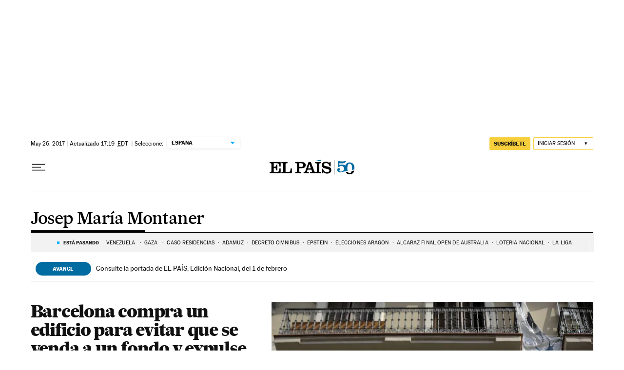

--- FILE ---
content_type: text/html; charset=utf-8
request_url: https://elpais.com/noticias/josep-maria-montaner/
body_size: 37810
content:
<!DOCTYPE html><html lang="es-ES"><head><meta charSet="UTF-8"/><meta name="viewport" content="width=device-width, initial-scale=1.0"/><link rel="preconnect" href="//static.elpais.com"/><link rel="preconnect" href="//assets.adobedtm.com"/><link rel="preconnect" href="//sdk.privacy-center.org"/><link rel="preload" href="https://imagenes.elpais.com/resizer/v2/Z4ROWRLPTQENAYRMOMJVTLASBQ.jpg?auth=8972ccc89397045fb845eeebbe9a649dbe8d535ad5dc351cd455529c5a75df74&amp;width=414&amp;height=233&amp;smart=true" imageSrcSet="https://imagenes.elpais.com/resizer/v2/Z4ROWRLPTQENAYRMOMJVTLASBQ.jpg?auth=8972ccc89397045fb845eeebbe9a649dbe8d535ad5dc351cd455529c5a75df74&amp;width=414&amp;height=233&amp;smart=true 414w,https://imagenes.elpais.com/resizer/v2/Z4ROWRLPTQENAYRMOMJVTLASBQ.jpg?auth=8972ccc89397045fb845eeebbe9a649dbe8d535ad5dc351cd455529c5a75df74&amp;width=828&amp;height=466&amp;smart=true 828w" imageSizes="(min-width:1214px)661px,(min-width:1001px)55.08vw,(min-width:768px)436px,(min-width:576px)94.63vw,100vw" as="image" fetchpriority="high"/><link rel="preload" href="https://static.elpais.com/dist/resources/fonts/majrit/majrit-text/Majrit-Text-Bold.woff2" as="font" type="font/woff2" crossorigin=""/><link rel="preload" href="https://static.elpais.com/dist/resources/fonts/majrit/majrit-text/Majrit-Text-Roman.woff2" as="font" type="font/woff2" crossorigin=""/><script type="application/javascript">window.ENP = {"globalContent":{"_id":"797083deb03c96088ca0fc7b80c0d7da94f87dce40067bf4eb74719d179042df","website":"el-pais","alertEnabled":true,"lotteryButtonEnabled":false,"chatbotDisabled":false,"subscribeLinkByIP":"https://elpais.com/suscripciones/america/#/campaign","subscribeLink":"https://elpais.com/suscripciones/#/campaign","subscribePremiumLink":{"default":"https://elpais.com/suscripciones/premium/upgrade/","CA":"https://elpais.com/suscripciones/digital/premium/upgrade/eucan/","US":"https://elpais.com/suscripciones/digital/premium/upgrade/eucan/"},"usunLoginUrl":"https://services.users.elpais.com/serviceLogin.html","baseUrlApiGateway":"https://wdnf3ec6zb.execute-api.eu-west-1.amazonaws.com/PRO/api/","serviceProductUrl":"https://services.users.elpais.com/serviceProduct.html","newsGoogleScript":"https://news.google.com/swg/js/v1/swg.js","secretPasswordServiceProduct":"&_&que_es_mi_barco$_$","favoritesURL":"https://static.elpais.com/dist/resources/js/60deb63bd5c4d191113fa6b84e91d0e9/ENP-favorites.js","apiOrigin":"https://publicapi.elpais.com","publicApi":"https://publicapi.elpais.com","entitlements":{"basic":[2895115629259653],"premium":[2810938707754442]},"omitAds":false},"deployment":{"arcVersion":"2366","cssVersion":"60deb63bd5c4d191113fa6b84e91d0e9","jsVersion":"60deb63bd5c4d191113fa6b84e91d0e9","resourcePath":"https://static.elpais.com/dist"},"translations":{"dateTime":{"dateTimeConnector":"a las","ago":"Hace %s","actualizado":"Actualizado","act":"Act.","published":"Publicado a las:","modified":"y modificado a las"},"sharedBar":{"commentsMessage":"Ir a los comentarios","copyLink":"Enlace copiado"},"subscribePremiumText":"Añade más ventajas a tu suscripción: 2 cuentas de email, PDF de EL PAÍS y todo Cinco Días.","subscribePremiumButton":"HAZTE PREMIUM","chatbot":{"welcomeMessage":"Hola%s, ¿puedo ayudarte?"},"cutOffMarks":{"searchBox":{"common":{"defaultOptionText":"Por %s"}},"cutOffMarksList":{"common":{"noResultsMessage":"No se encontraron resultados"}}},"games":{"registerPrimaryPlayText":"Regístrate ahora","registerSecondaryPlayText":"Ya soy suscriptor"},"wrapped2025":{"mostReadSections":{"titleSubscribed":"Tus artículos más leídos han sido sobre"}}},"siteProperties":{"liveKickerUrl":"https://eskup.elpais.com/OuteskupSimple","languageCode":"es-ES","siteDomainURL":"https://elpais.com","subscribeOther":{"default":{"MX":"https://elpais.com/suscripciones/america/mexico/digital/#/campaign#","CO":"https://elpais.com/suscripciones/america/colombia/digital/#/campaign#","CL":"https://elpais.com/suscripciones/america/chile/digital/#/campaign#","CA":"https://elpais.com/suscripciones/digital/eucan/","US":"https://elpais.com/suscripciones/digital/eucan/"},"freemium_t2":{"default":"https://elpais.com/suscripciones/premium/primer-mes-anual/#/campaign","defaultAm":"https://elpais.com/suscripcion/latam/primermes/premium/mensual/anual/#/campaign","MX":"https://elpais.com/suscripcion/latam/primermes/premium/mensual/anual/#/campaign","CO":"https://elpais.com/suscripcion/colombia/premium/primermes/anual","CL":"https://elpais.com/suscripcion/latam/primermes/premium/mensual/anual/#/campaign","CA":"https://elpais.com/suscripciones/digital/premium/primer-mes-anual/eucan","US":"https://elpais.com/suscripciones/digital/premium/primer-mes-anual/eucan"}},"relativeSearchURL":"/buscador/","games":{"ctaLoginUrl":"https://elpais.com/subscriptions/#/sign-in#?prod=REGCONTADOR&o=popup_regwall","ctaRegisterUrl":"https://elpais.com/subscriptions/#/register#?prod=REGCONTADOR&o=popup_regwall&prm=signwall_contadorpopup_registro_el-pais"}},"disabledFeatures":{"NOFAV":true,"NOPUBLI":false,"NOCSS":false},"overrideCss":null};</script><script type="application/javascript">window.LANG = "es-ES";</script><script type="text/javascript">window.arcIdentityApiOrigin = "https://publicapi.elpais.com";window.arcSalesApiOrigin = "https://publicapi.elpais.com";window.arcSignInUrl = "/subscriptions";if (false || window.location.pathname.indexOf('/pf/') === 0)
  { window.arcSignInUrl = "/pf" + window.arcSignInUrl + "?_website=el-pais"; }</script><script src="https://static.prisa.com/dist/subs/securesharesession/v2/latest/securesharesession.min.js"></script><script type="text/javascript" id="enp-script-0" src="https://static.elpais.com/dist/resources/js/60deb63bd5c4d191113fa6b84e91d0e9/ENP-section-auto.js" defer=""></script><script src="https://contributor.google.com/scripts/1d9eb4aae2cdce07/loader.js" defer=""></script><script type="text/javascript">
          var EP=EP||{};
          (function(e){e.FC={getCookie:function(a){a+="=";for(var d=document.cookie.split(";"),b=0;b<d.length;b++){for(var c=d[b];" "==c.charAt(0);)c=c.substring(1,c.length);if(0==c.indexOf(a))return c.substring(a.length,c.length)}return null},getReleasedStorage:function(a,d){my_storage=window.localStorage;var b=my_storage.getItem(a);if(null!==b&&-1!=b.indexOf("|")){var c=b.substring(0,b.indexOf("|"));b=b.substring(b.indexOf("|")+1,b.length);if(c==
          d||"mostrarFC"==a&&"SI"==b)return b}return null},setReleasedStorage:function(a,d,b){my_storage=window.localStorage;my_storage.setItem(a,d+"|"+b)},cumpleAleatorio:function(a){return cumple_aleatorio=100*Math.random()<a?!0:!1},init:function(){window.es_suscriptor=!1;var{UT=''}=(cookieValue=EP.FC.getCookie("pmuser"))&&cookieValue!=='null'?JSON.parse(cookieValue):{};es_suscriptor=(UT==="T1"||UT==="T2");window.googlefc=window.googlefc||{};googlefc.controlledMessagingFunction=function(a){(es_suscriptor||true)?a.proceed(!1):a.proceed(!0)}}};EP.FC.init()})(EP);
          (function(){'use strict';var f=function(a){var b=0;return function(){return b<a.length?{done:!1,value:a[b++]}:{done:!0}}},l=this,m=/^[w+/_-]+[=]{0,2}$/,n=null,q=function(){},r=function(a){var b=typeof a;if("object"==b)if(a){if(a instanceof Array)return"array";if(a instanceof Object)return b;var c=Object.prototype.toString.call(a);if("[object Window]"==c)return"object";if("[object Array]"==c||"number"==typeof a.length&&"undefined"!=typeof a.splice&&"undefined"!=typeof a.propertyIsEnumerable&&!a.propertyIsEnumerable("splice"))return"array";
          if("[object Function]"==c||"undefined"!=typeof a.call&&"undefined"!=typeof a.propertyIsEnumerable&&!a.propertyIsEnumerable("call"))return"function"}else return"null";else if("function"==b&&"undefined"==typeof a.call)return"object";return b},t=Date.now||function(){return+new Date},u=function(a,b){function c(){}c.prototype=b.prototype;a.m=b.prototype;a.prototype=new c;a.prototype.constructor=a;a.j=function(a,c,g){for(var d=Array(arguments.length-2),e=2;e<arguments.length;e++)d[e-2]=arguments[e];return b.prototype[c].apply(a,
          d)}};var v=function(a,b){Object.defineProperty(l,a,{configurable:!1,get:function(){return b},set:q})};var w=function(){return Math.floor(2147483648*Math.random()).toString(36)+Math.abs(Math.floor(2147483648*Math.random())^t()).toString(36)};var y=function(){this.a="";this.b=x},x={},z=function(a){var b=new y;b.a=a;return b};var A=function(a,b){a.src=b instanceof y&&b.constructor===y&&b.b===x?b.a:"type_error:TrustedResourceUrl";if(null===n)b:{b=l.document;if((b=b.querySelector&&b.querySelector("script[nonce]"))&&(b=b.nonce||b.getAttribute("nonce"))&&m.test(b)){n=b;break b}n=""}b=n;b&&a.setAttribute("nonce",b)};var B=function(a){this.a=a||l.document||document};B.prototype.appendChild=function(a,b){a.appendChild(b)};var C=function(a,b,c,d,e,g){try{var h=a.a,k=a.a.createElement("SCRIPT");k.async=!0;A(k,b);h.head.appendChild(k);k.addEventListener("load",function(){e();d&&h.head.removeChild(k)});k.addEventListener("error",function(){0<c?C(a,b,c-1,d,e,g):(d&&h.head.removeChild(k),g())})}catch(p){g()}};var D=l.atob("aHR0cHM6Ly93d3cuZ3N0YXRpYy5jb20vaW1hZ2VzL2ljb25zL21hdGVyaWFsL3N5c3RlbS8xeC93YXJuaW5nX2FtYmVyXzI0ZHAucG5n"),E=l.atob("WW91IGFyZSBzZWVpbmcgdGhpcyBtZXNzYWdlIGJlY2F1c2UgYWQgb3Igc2NyaXB0IGJsb2NraW5nIHNvZnR3YXJlIGlzIGludGVyZmVyaW5nIHdpdGggdGhpcyBwYWdlLg=="),aa=l.atob("RGlzYWJsZSBhbnkgYWQgb3Igc2NyaXB0IGJsb2NraW5nIHNvZnR3YXJlLCB0aGVuIHJlbG9hZCB0aGlzIHBhZ2Uu"),ba=function(a,b,c){this.b=a;this.f=new B(this.b);this.a=null;this.c=[];this.g=!1;this.i=b;this.h=c},H=function(a){if(a.b.body&&!a.g){var b=
          function(){F(a);l.setTimeout(function(){return G(a,3)},50)};C(a.f,a.i,2,!0,function(){l[a.h]||b()},b);a.g=!0}},F=function(a){for(var b=I(1,5),c=0;c<b;c++){var d=J(a);a.b.body.appendChild(d);a.c.push(d)}b=J(a);b.style.bottom="0";b.style.left="0";b.style.position="fixed";b.style.width=I(100,110).toString()+"%";b.style.zIndex=I(2147483544,2147483644).toString();b.style["background-color"]=K(249,259,242,252,219,229);b.style["box-shadow"]="0 0 12px #888";b.style.color=K(0,10,0,10,0,10);b.style.display=
          "flex";b.style["justify-content"]="center";b.style["font-family"]="Roboto, Arial";c=J(a);c.style.width=I(80,85).toString()+"%";c.style.maxWidth=I(750,775).toString()+"px";c.style.margin="24px";c.style.display="flex";c.style["align-items"]="flex-start";c.style["justify-content"]="center";d=a.f.a.createElement("IMG");d.className=w();d.src=D;d.style.height="24px";d.style.width="24px";d.style["padding-right"]="16px";var e=J(a),g=J(a);g.style["font-weight"]="bold";g.textContent=E;var h=J(a);h.textContent=
          aa;L(a,e,g);L(a,e,h);L(a,c,d);L(a,c,e);L(a,b,c);a.a=b;a.b.body.appendChild(a.a);b=I(1,5);for(c=0;c<b;c++)d=J(a),a.b.body.appendChild(d),a.c.push(d)},L=function(a,b,c){for(var d=I(1,5),e=0;e<d;e++){var g=J(a);b.appendChild(g)}b.appendChild(c);c=I(1,5);for(d=0;d<c;d++)e=J(a),b.appendChild(e)},I=function(a,b){return Math.floor(a+Math.random()*(b-a))},K=function(a,b,c,d,e,g){return"rgb("+I(Math.max(a,0),Math.min(b,255)).toString()+","+I(Math.max(c,0),Math.min(d,255)).toString()+","+I(Math.max(e,0),Math.min(g,
          255)).toString()+")"},J=function(a){a=a.f.a.createElement("DIV");a.className=w();return a},G=function(a,b){0>=b||null!=a.a&&0!=a.a.offsetHeight&&0!=a.a.offsetWidth||(ca(a),F(a),l.setTimeout(function(){return G(a,b-1)},50))},ca=function(a){var b=a.c;var c="undefined"!=typeof Symbol&&Symbol.iterator&&b[Symbol.iterator];b=c?c.call(b):{next:f(b)};for(c=b.next();!c.done;c=b.next())(c=c.value)&&c.parentNode&&c.parentNode.removeChild(c);a.c=[];(b=a.a)&&b.parentNode&&b.parentNode.removeChild(b);a.a=null};var M=function(a,b,c){a=l.btoa(a+b);v(a,c)},da=function(a,b,c){for(var d=[],e=2;e<arguments.length;++e)d[e-2]=arguments[e];e=l.btoa(a+b);e=l[e];if("function"==r(e))e.apply(null,d);else throw Error("API not exported.");};var fa=function(a,b,c,d,e){var g=ea(c),h=function(c){c.appendChild(g);l.setTimeout(function(){g?(0!==g.offsetHeight&&0!==g.offsetWidth?b():a(),g.parentNode&&g.parentNode.removeChild(g)):a()},d)},k=function(a){document.body?h(document.body):0<a?l.setTimeout(function(){k(a-1)},e):b()};k(3)},ea=function(a){var b=document.createElement("div");b.className=a;b.style.width="1px";b.style.height="1px";b.style.position="absolute";b.style.left="-10000px";b.style.top="-10000px";b.style.zIndex="-10000";return b};var N=null;var O=function(){},P="function"==typeof Uint8Array,Q=function(a,b){a.b=null;b||(b=[]);a.l=void 0;a.f=-1;a.a=b;a:{if(b=a.a.length){--b;var c=a.a[b];if(!(null===c||"object"!=typeof c||"array"==r(c)||P&&c instanceof Uint8Array)){a.g=b-a.f;a.c=c;break a}}a.g=Number.MAX_VALUE}a.i={}},R=[],S=function(a,b){if(b<a.g){b+=a.f;var c=a.a[b];return c===R?a.a[b]=[]:c}if(a.c)return c=a.c[b],c===R?a.c[b]=[]:c},U=function(a,b){var c=T;a.b||(a.b={});if(!a.b[b]){var d=S(a,b);d&&(a.b[b]=new c(d))}return a.b[b]};
          O.prototype.h=P?function(){var a=Uint8Array.prototype.toJSON;Uint8Array.prototype.toJSON=function(){if(!N){N={};for(var a=0;65>a;a++)N[a]="ABCDEFGHIJKLMNOPQRSTUVWXYZabcdefghijklmnopqrstuvwxyz0123456789+/=".charAt(a)}a=N;for(var c=[],d=0;d<this.length;d+=3){var e=this[d],g=d+1<this.length,h=g?this[d+1]:0,k=d+2<this.length,p=k?this[d+2]:0,ha=e>>2;e=(e&3)<<4|h>>4;h=(h&15)<<2|p>>6;p&=63;k||(p=64,g||(h=64));c.push(a[ha],a[e],a[h],a[p])}return c.join("")};try{return JSON.stringify(this.a&&this.a,V)}finally{Uint8Array.prototype.toJSON=
          a}}:function(){return JSON.stringify(this.a&&this.a,V)};var V=function(a,b){return"number"!=typeof b||!isNaN(b)&&Infinity!==b&&-Infinity!==b?b:String(b)};O.prototype.toString=function(){return this.a.toString()};var T=function(a){Q(this,a)};u(T,O);var W=function(a){Q(this,a)};u(W,O);var ia=function(a,b){this.g=new B(a);var c=U(b,11);c=z(S(c,4)||"");this.b=new ba(a,c,S(b,10));this.a=b;this.f=S(this.a,1);this.c=!1},X=function(a,b,c,d){b=new T(b?JSON.parse(b):null);b=z(S(b,4)||"");C(a.g,b,3,!1,c,function(){fa(function(){H(a.b);d(!1)},function(){d(!0)},S(a.a,12),S(a.a,5),S(a.a,3))})},ja=function(a){a.c||(M(a.f,"internal_api_load_with_sb",function(b,c,d){X(a,b,c,d)}),M(a.f,"internal_api_sb",function(){H(a.b)}),a.c=!0)};var Y=function(a){this.h=l.document;this.a=new ia(this.h,a);this.f=S(a,1);this.g=U(a,2);this.c=!1;this.b=a};Y.prototype.start=function(){try{ka(),ja(this.a),l.googlefc=l.googlefc||{},"callbackQueue"in l.googlefc||(l.googlefc.callbackQueue=[]),la(this)}catch(a){H(this.a.b)}};
          var ka=function(){var a=function(){if(!l.frames.googlefcPresent)if(document.body){var b=document.createElement("iframe");b.style.display="none";b.style.width="0px";b.style.height="0px";b.style.border="none";b.style.zIndex="-1000";b.style.left="-1000px";b.style.top="-1000px";b.name="googlefcPresent";document.body.appendChild(b)}else l.setTimeout(a,5)};a()},la=function(a){var b=t();X(a.a,a.g.h(),function(){var c=l.btoa(a.f+"cached_js");(c=l[c])?(c=l.atob(c),c=3E5>Math.abs(b-parseInt(c,10))):c=!1;c||
          (da(a.f,"internal_api_sb"),Z(a,S(a.b,9)))},function(b){b?Z(a,S(a.b,7)):Z(a,S(a.b,8))})},Z=function(a,b){a.c||(a.c=!0,a=new l.XMLHttpRequest,a.open("GET",b,!0),a.send())};(function(a,b){l[a]=function(c){for(var d=[],e=0;e<arguments.length;++e)d[e-0]=arguments[e];l[a]=q;b.apply(null,d)}})("__475an521in8a__",function(a){"function"==typeof l.atob&&(a=l.atob(a),a=new W(a?JSON.parse(a):null),(new Y(a)).start())});}).call(this);

          window.__475an521in8a__("[base64]/[base64]/[base64]");
          </script><script type="application/javascript">window.DTM = Object.assign(window.DTM || {}, {"isArticle":false,"pageDataLayer":{"businessUnit":"noticias","canonicalURL":"https://elpais.com/noticias/josep-maria-montaner/","domain":"elpais.com","edition":"españa","geoRegion":"españa","language":"es-ES","paywallID":"","liveContent":false,"org":"prisa","pageInstanceID":"1769908759663_74992216","pageName":"elpaiscom/noticias/josep-maria-montaner/","publisher":"el pais","siteID":"elpaiscom","sysEnv":"web","thematic":"informacion","onsiteSearchResults":"","onsiteSearchTerm":"","paywallActive":false,"paywallCounter":"not-set","pageTypology":"","paywallProductOther":"","editionNavigation":"not-set","author":[],"creationDate":"","pageType":"tag","dataLayerDelay":false,"paywallStatus":"0","primaryCategory":"tag","secondaryCategories":"","subCategory1":"tag>josep_maria_montaner_a","subCategory2":"","tags":[]},"path":"//assets.adobedtm.com/0681c221600c/d0943e7fed9e/launch-90f4fb204f3b.min.js"});</script><title>Josep María Montaner en EL PAÍS</title><meta name="date" scheme="W3CDTF" content="2017-05-26T23:19:12+02:00"/><meta name="lang" content="es-ES"/><meta name="author" content="Ediciones EL PAÍS"/><meta name="robots" content="index,follow"/><meta name="description" content="no descripcion"/><meta name="organization" content="Ediciones EL PAÍS S.L."/><meta property="article:publisher" content="https://www.facebook.com/elpais/"/><meta property="article:modified_time" content="2017-05-26T23:19:12+02:00"/><meta property="og:title" content="Josep María Montaner en EL PAÍS"/><meta property="og:description" content="no descripcion"/><meta property="og:updated_time" content="2017-05-26T23:19:12+02:00"/><meta property="og:image" content="https://imagenes.elpais.com/resizer/v2/https%3A%2F%2Farc-anglerfish-eu-central-1-prod-prisa.s3.amazonaws.com%2Fpublic%2FPSMME3J7ZBDOHK4S6ZIIFVDEAQ.png?auth=6297c6ea5303b046503b1d9ef9d5cf46f4eacf1583ad6d61346d8fc8d9f9c948&amp;width=200&amp;height=200&amp;smart=true"/><meta property="og:image:width" content="200"/><meta property="og:image:height" content="200"/><meta property="og:url" content="https://elpais.com/noticias/josep-maria-montaner/"/><meta property="og:type" content="website"/><meta property="og:site_name" content="El País"/><meta property="fb:app_id" content="94039431626"/><meta property="twitter:card" content="summary"/><meta property="twitter:site" content="@el_pais"/><link rel="canonical" href="https://elpais.com/noticias/josep-maria-montaner/"/><meta property="article:section" content="Josep María Montaner"/><meta property="article:tag" content="Josep María Montaner"/><meta property="twitter:title" content="Josep María Montaner en EL PAÍS"/><meta property="og:article:publisher" content="EL PAÍS"/><meta property="og:article:author" content="Ediciones EL PAÍS"/><meta property="fb:pages" content="8585811569"/><link rel="alternate" href="https://feeds.elpais.com/mrss-s/list/ep/site/elpais.com/tag/josep_maria_montaner_a" type="application/rss+xml" title="RSS de Josep María Montaner en EL PAÍS"/><script type="application/ld+json">[{"@context":"https://schema.org/","@type":"BreadcrumbList","itemListElement":[{"@type":"ListItem","item":{"@type":"CollectionPage","@id":"https://elpais.com/","name":"EL PAÍS: el periódico global"},"position":1},{"@type":"ListItem","item":{"@type":"CollectionPage","@id":"https://elpais.com/noticias/","name":"Noticias"},"position":2},{"@type":"ListItem","item":{"@type":"CollectionPage","@id":"https://elpais.com/noticias/josep-maria-montaner/","name":"Josep María Montaner"},"position":3}]},{"@context":"https://schema.org/","@type":"WPHeader","cssSelector":".z-he"},{"@context":"https://schema.org/","@type":"WPFooter","cssSelector":".z-fo"}]</script><link rel="manifest" href="/pf/resources/manifests/site.webmanifest?d=2366"/><link rel="icon" href="https://static.elpais.com/dist/resources/images/favicon.ico" type="image/x-icon"/><link rel="icon" href="https://static.elpais.com/dist/resources/images/favicon_96.png" type="image/png" sizes="96x96"/><link rel="apple-touch-icon" sizes="180x180" href="https://static.elpais.com/dist/resources/images/apple-touch-icon.png"/><style id="critical-css">:root{--article-body-tablet-offset: rem(32px);--grid-6-1-column-content: calc(1 * ((100% - var(--grid-column-gap) * 5) / 6 + var(--grid-column-gap)) - var(--grid-column-gap));--grid-6-1-column-content-gap: calc(1 * ((100% - var(--grid-column-gap) * 5) / 6 + var(--grid-column-gap)));--grid-8-1-column-content: calc(1 * ((100% - var(--grid-column-gap) * 7) / 8 + var(--grid-column-gap)) - var(--grid-column-gap));--grid-8-1-column-content-gap: calc(1 * ((100% - var(--grid-column-gap) * 7) / 8 + var(--grid-column-gap)));--grid-8-2-column-content: calc(2 * ((100% - var(--grid-column-gap) * 7) / 8 + var(--grid-column-gap)) - var(--grid-column-gap));--grid-8-3-column-content: calc(3 * ((100% - var(--grid-column-gap) * 7) / 8 + var(--grid-column-gap)) - var(--grid-column-gap));--grid-8-4-column-content: calc(4 * ((100% - var(--grid-column-gap) * 7) / 8 + var(--grid-column-gap)) - var(--grid-column-gap));--grid-10-1-column-content: calc(1 * ((100% - var(--grid-column-gap) * 9) / 10 + var(--grid-column-gap)) - var(--grid-column-gap));--grid-10-2-column-content: calc(2 * ((100% - var(--grid-column-gap) * 9) / 10 + var(--grid-column-gap)) - var(--grid-column-gap));--grid-10-3-column-content: calc(3 * ((100% - var(--grid-column-gap) * 9) / 10 + var(--grid-column-gap)) - var(--grid-column-gap));--grid-10-4-column-content: calc(4 * ((100% - var(--grid-column-gap) * 9) / 10 + var(--grid-column-gap)) - var(--grid-column-gap));--grid-10-1-column-content-gap: calc(1 * ((100% - var(--grid-column-gap) * 9) / 10 + var(--grid-column-gap)));--grid-12-1-column-content-gap: calc(1 * ((100% - var(--grid-column-gap) * 11) / 12 + var(--grid-column-gap)))}html{line-height:1.15;-webkit-text-size-adjust:100%}body{margin:0}hr{box-sizing:content-box;height:0;overflow:visible}pre{font-family:monospace,monospace;font-size:1em}abbr[title]{border-bottom:none;text-decoration:underline;-webkit-text-decoration:underline dotted;text-decoration:underline dotted}b,strong{font-weight:bolder}code,kbd,samp{font-family:monospace,monospace;font-size:1em}small{font-size:80%}sub,sup{font-size:75%;line-height:0;position:relative;vertical-align:baseline}sub{bottom:-.25em}sup{top:-.5em}button,input,optgroup,select,textarea{font-family:inherit;font-size:100%;line-height:1.15;margin:0}button,input{overflow:visible}button,select{text-transform:none}button,[type=button],[type=reset],[type=submit]{-webkit-appearance:button}button::-moz-focus-inner,[type=button]::-moz-focus-inner,[type=reset]::-moz-focus-inner,[type=submit]::-moz-focus-inner{border-style:none;padding:0}button:-moz-focusring,[type=button]:-moz-focusring,[type=reset]:-moz-focusring,[type=submit]:-moz-focusring{outline:1px dotted ButtonText}legend{box-sizing:border-box;color:inherit;display:table;max-width:100%;padding:0;white-space:normal}progress{vertical-align:baseline}textarea{overflow:auto}[type=number]::-webkit-inner-spin-button,[type=number]::-webkit-outer-spin-button{height:auto}[type=search]{-webkit-appearance:textfield;outline-offset:-2px}[type=search]::-webkit-search-decoration{-webkit-appearance:none}::-webkit-file-upload-button{-webkit-appearance:button;font:inherit}details{display:block}summary{display:list-item}iframe,img{display:block;border:none}input,textarea{outline:none}figure{margin:0}[type=search]::-webkit-search-cancel-button{display:none}._g{position:relative;box-sizing:border-box;grid-template-rows:max-content;grid-auto-flow:dense}[class*=_g_c-]{grid-row-start:auto}._g{grid-template-columns:repeat(4,1fr)}._g-xs{display:grid}._g-s>div{position:relative}._g-s>div:not(:first-child):before{content:"";position:absolute;top:0;left:-16px;height:100%;border-left:1px solid #e9e9e9}._g_c-1{grid-column-end:span 1}._g_c-2{grid-column-end:span 2}._g_c-3{grid-column-end:span 3}._g_c-4{grid-column-end:span 4}:root{--grid-column-gap: 1.3125rem;--grid-column-gap-justify: -1.3125rem;--grid-offset: 1.25rem;--grid-offset-justify: -1.25rem}._g{grid-column-gap:1.3125rem}._g-o{padding-left:1.25rem;padding-right:1.25rem}._g-o{margin-left:auto;margin-right:auto;box-sizing:border-box;width:100%}._g-f{max-width:none}._gf-np{padding:0}._gf .c{border-bottom:0}@keyframes blink{0%{opacity:1}50%{opacity:0}to{opacity:1}}@font-face{font-family:MajritTxRoman;font-style:normal;font-weight:400;font-display:swap;src:url(https://static.elpais.com/dist/resources/fonts/majrit/majrit-text/Majrit-Text-Roman.woff2) format("woff2"),url(https://static.elpais.com/dist/resources/fonts/majrit/majrit-text/Majrit-Text-Roman.woff) format("woff")}@font-face{font-family:MajritTx;font-style:normal;font-weight:900;font-display:swap;src:url(https://static.elpais.com/dist/resources/fonts/majrit/majrit-text/Majrit-Text-Black.woff2) format("woff2"),url(https://static.elpais.com/dist/resources/fonts/majrit/majrit-text/Majrit-Text-Black.woff) format("woff")}@font-face{font-family:MarcinAntB;font-style:normal;font-weight:400;font-display:swap;src:url(https://static.elpais.com/dist/resources/fonts/marcin-ant-b/marcinantb-regular-webfont.woff2) format("woff2"),url(https://static.elpais.com/dist/resources/fonts/marcin-ant-b/marcinantb-regular-webfont.woff) format("woff")}@font-face{font-family:MajritTx;font-style:normal;font-weight:500;font-display:swap;src:url(https://static.elpais.com/dist/resources/fonts/majrit/majrit-text/Majrit-Text-Medium.woff2) format("woff2"),url(https://static.elpais.com/dist/resources/fonts/majrit/majrit-text/Majrit-Text-Medium.woff) format("woff")}@font-face{font-family:MarcinAntB;font-style:normal;font-weight:700;font-display:swap;src:url(https://static.elpais.com/dist/resources/fonts/marcin-ant-b/marcinantb-bold-webfont.woff2) format("woff2"),url(https://static.elpais.com/dist/resources/fonts/marcin-ant-b/marcinantb-bold-webfont.woff) format("woff")}.clearfix:after,._cf:after{display:block;clear:both;content:""}._rt{position:relative;display:block}._rt:before{display:block;padding-top:var(--arc-aspect-ratio);content:""}._rt>*{position:absolute;top:0;left:0;width:100%;height:100%}._rt-1x1{--arc-aspect-ratio: 100%}._rt-4x3{--arc-aspect-ratio: 75%}._rt-16x9{--arc-aspect-ratio: 56.25%}._rt-9x16{--arc-aspect-ratio: 177.7777777778%}._rt-21x9{--arc-aspect-ratio: 42.8571428571%}.btn{color:inherit;background-color:unset;border:none;padding:0;box-sizing:border-box;font-size:.6875rem;line-height:1.36;text-transform:uppercase;padding:.3125rem .5rem;border-radius:.125rem;text-align:center;vertical-align:middle;cursor:pointer;font-weight:700;min-width:1.6875rem;display:inline-flex;justify-content:center;align-items:center;font-family:MarcinAntB,sans-serif;border:.0625rem solid transparent;white-space:nowrap}.btn:hover{opacity:.8}.btn-md{padding:.5rem;min-width:2rem;line-height:1rem}.btn-lg{min-width:10.3125rem;padding:.6875rem}.btn-1{right:.75rem;top:.75rem}.btn-2{background:#f7cf3c}.btn-3{border:1px solid #f7cf3c}.btn-4{border:1px solid #efefef;border-radius:0}.btn-5,.btn-6{background:#016ca2;color:#fff}.btn-7{border:1px solid #016ca2;color:#111}.btn-8{border:1px solid #016ca2}.btn-9{background:#016ca2}.btn-10{background-color:#e8120b;color:#fff}.btn-i{height:2rem;width:2rem}.btn-i svg{height:auto;width:1rem}._re{width:100%;height:auto}._pr{position:relative}._pa{position:absolute}._pf{position:fixed}._ls{list-style:none;padding:0;margin:0}._db{display:block}._df{display:flex}._di{display:inline}._dib{display:inline-block}._dg{display:grid}._dn{display:none}._ai-c{align-items:center}._js-c{justify-self:center}._js-e{justify-self:end}._jc-c{justify-content:center}._jc-se{justify-content:space-evenly}._btn{color:inherit;background-color:unset;border:none;padding:0;box-sizing:border-box;cursor:pointer;display:inline-flex;justify-content:center;align-items:center}._fl{float:left}._fr{float:right}._sr{background:#f9dc4a;color:#000;border:3px solid #000;font-size:1rem;line-height:1.13;padding:.625rem}._sr:not(:focus){border:0;clip:rect(0 0 0 0);clip-path:inset(100%);height:1px;overflow:hidden;padding:0;position:absolute;white-space:nowrap;width:1px}._sr:focus{position:fixed;top:0;left:0;z-index:1500;outline:none}.tpl-modal{overflow:hidden}body{background:#fff;color:#111;font-family:MajritTx,serif}a{text-decoration:none;color:inherit}a:hover{opacity:.8;transition:opacity .4s}figure a:hover{opacity:1}:root{--svg-circle: #fff;--svg-action: #fff}.ad,.prisa_ad,.ad-center-rail{display:flex;justify-content:center;line-height:0}.ad-mpu{min-width:18.75rem;height:37.5rem;align-items:flex-start;justify-content:center}.ad-mpu>div{width:18.75rem;min-height:18.75rem;position:sticky;z-index:1;margin:0 auto;top:0}.ad-giga{min-height:6.25rem;max-width:74.9375rem;margin:0 auto}.ad-giga-1{position:sticky;top:0;z-index:1010}.ad-315-otb{width:19.6875rem;min-height:36.25rem}.ad-sticky{position:fixed;bottom:0;z-index:1050;height:6.25rem;box-shadow:0 0 5px 2px #00000036;display:none;width:100%}div[id^=elpais_gpt-MPU]{height:37.5rem;min-width:18.75rem;align-items:flex-start;justify-content:center;clear:both}.ad-ntsd{min-height:1.875rem}.tpl-admin .placeholder_ad .ad_content{display:flex;justify-content:center;align-items:center;background:#ebebeb;font-family:sans-serif;font-size:.75rem;margin:0 auto}.tpl-admin .ad-mldb{display:none}.ad-giga-2{margin-top:4.375rem}.contrast-on{background-color:#000;filter:grayscale(100%) invert(100%)}.contrast-on a img,.contrast-on a video,.contrast-on figure img,.contrast-on figure video{filter:invert(1)}.contrast-on .ep_e,.contrast-on .ad,.contrast-on figure iframe,.contrast-on .playlist img,.contrast-on .playlist iframe,.contrast-on .ph-v_b,.contrast-on .c_m_i{filter:invert(1)}.cs{padding-top:1.5rem;grid-template-rows:repeat(4,auto)}.cs_t{grid-column:1/5;grid-row:2;border-bottom:1px solid #000;justify-content:flex-end;position:relative;display:flex;flex-direction:column}.cs_t:after{position:absolute;display:block;content:"";bottom:0;left:0;width:14.6875rem;height:.25rem;background:#000}.cs_t_e{margin:0;font-size:1.5rem;line-height:1;font-weight:900;letter-spacing:-.0375rem;color:#000}.cs_t_l{padding-bottom:.75rem;display:inline-block;position:relative}.cs_m{grid-column:1/5;grid-row:4;font-family:MarcinAntB,sans-serif;position:relative;display:flex;width:100%;box-sizing:border-box}.cs_m:after{content:"";width:1rem;height:100%;position:absolute;top:0;pointer-events:none;right:-.0625rem;background:#fff;background:linear-gradient(90deg,#fff0,#fff)}.cs_m:before{content:"";width:90%;height:.3125rem;position:absolute;top:0;left:0}.cs_m .sm{overflow-x:scroll;padding-right:1rem;padding-left:0}.cs_m a{font-size:.6875rem;line-height:1.18;color:#000;text-transform:uppercase;white-space:nowrap;padding:1.375rem .1875rem;letter-spacing:.00625rem}.cs_m a:not(:last-child):after{content:"\b7";margin-left:.4rem}.cs_m_i-a{position:relative}.cs_m_i-a:before{position:absolute;content:"";bottom:0;left:0;display:block;width:calc(100% - .6rem);height:.3125rem;background:#000}.cs_p{grid-column:1/5;grid-row:3;display:flex;align-items:flex-end;justify-content:center;z-index:2}.cs_p_i{display:flex;align-items:center;justify-content:center;padding:0}.cs_p_l{text-transform:uppercase;font-family:MarcinAntB,sans-serif;font-size:.625rem;line-height:1.2;letter-spacing:.01125rem;white-space:nowrap;padding:0 .25rem 0 0}.cs_p_n{display:inline-block;text-indent:-9999px;height:2rem;background-position:center;background-repeat:no-repeat}.tpl-h .cs{padding-top:unset}.tpl-h .cs_m{border-bottom:1px solid #000;justify-content:center}.tpl-tag .cs_t_e,.tpl-tag .x-f .x_s_l{font-weight:500}#elpais_gpt-LDB1>div{min-height:5.625rem}.cg_d{background:#fff}.x{box-shadow:0 .0625rem .25rem #00000005,0 .125rem .25rem #00000017;transform:translateZ(0);width:100%;z-index:5;top:0}.x_w{padding-top:.625rem;padding-bottom:.625rem;background:#fff}.x+.x-f{top:-3.125rem}.x_ep{grid-column:1/3;align-items:center}.x_u{grid-column:3/5;justify-content:flex-end;align-content:center;align-items:center}.x .btn-h{padding:0;margin-right:.75rem}.x .btn-h svg{width:1.625rem}.x .btn-u{font-weight:400;margin-left:.375rem}.x .btn-ur{background:#efefef}.x .btn-us{background:#f7cf3c}.ep_l{margin:0;display:inline-flex}.ep_e{height:2rem;display:inline-flex}.ep_i{height:1.875rem;width:auto;margin-top:-.0625rem}.ep_e-50{align-items:center}.ep_e-50 .ep_i{height:1.5625rem;margin-top:-.125rem}.x-f{position:fixed;left:0;width:100%;z-index:1030;border-top:.0625rem solid #000;margin-top:-3.125rem;top:3.125rem;transition:top .2s ease}.x-f .x_u{grid-column:4/5}.x-f .x_s_l{font-family:MajritTx,serif;font-weight:900;background-repeat:no-repeat;font-size:1.375rem;text-overflow:ellipsis;white-space:nowrap;overflow:hidden}.x-f .pb{height:.25rem;width:100%;background:#efefef;position:absolute;bottom:-.25rem}.x-f .pb_p{background:#00b1ff;height:.25rem;width:0;transition:all .9s}.x_sep{line-height:0;background:#fff}.x_sep_i{line-height:0;height:.0625rem;background:#efefef}.x-nf.x-p .ep_l{text-align:center}.cg_f{font-size:.75rem;font-family:MarcinAntB,sans-serif;color:#000;justify-content:center;align-items:center;padding:.75rem 0}.cg_f time{letter-spacing:.005625rem}.cg_f time:only-child{flex-basis:100%;text-align:center}.cg_f time .x_e_s{margin:0 .375rem;color:#757575}.cg_f .btn{padding:.1875rem .5rem .125rem}.cg_f .btn-2{display:none}.cg_f .btn-xpr{padding-left:1.125rem;background-image:url(https://static.elpais.com/dist/resources/images/sections/el-pais-expres/expres_clock.svg),url(https://static.elpais.com/dist/resources/images/sections/el-pais-expres/expres_chevron.svg);background-position:left center,right .5rem;background-repeat:no-repeat;font-weight:500;display:none}.cg_f .btn-50{background-image:url(https://static.elpais.com/dist/resources/images/sections/el-pais-expres/expres_chevron.svg);background-position:right .5rem;background-repeat:no-repeat;font-weight:500;display:none}.tpl-h-el-pais .cg_f{justify-content:space-between}.tpl-h .cg .cs{padding-top:0;display:none}.tpl-h .cg .cs_m{justify-content:center;grid-column:1/13;border-bottom:.0625rem solid #4a4a4a}.tpl-h .cg .cs_m a{padding:.9375rem .5625rem}.tpl-h .cg .cs_m a:after{display:none}.tpl-h .cg .cs_m a[href="https://elpais.com/expres"]:last-child,.tpl-h .cg .cs_m a[href="https://elpais.com/expres/"]:last-child{background:#016ca2;color:#fff;font-weight:700;border-radius:2px;padding:.3125rem .5625rem;display:flex;align-self:center;margin-left:.875rem;position:relative}.tpl-h .cg .cs_m a[href="https://elpais.com/expres"]:last-child:before,.tpl-h .cg .cs_m a[href="https://elpais.com/expres/"]:last-child:before{content:"";height:43px;width:1px;background:#efefef;position:absolute;left:-.875rem;top:-.625rem}.tpl-h .cg .cs_m a[href="https://elpais.com/aniversario"],.tpl-h .cg .cs_m a[href="https://elpais.com/aniversario/"]{font-weight:700;position:relative;padding-left:.75rem}.tpl-h .cg .cs_m a[href="https://elpais.com/aniversario"]:before,.tpl-h .cg .cs_m a[href="https://elpais.com/aniversario/"]:before{content:"";height:43px;width:1px;background:#efefef;position:absolute;left:0;top:0}.icon_portal_login_user{width:100%;max-width:1rem}.x-ph{min-height:3.25rem}.me{visibility:hidden;pointer-events:none;z-index:-1}.me--a{z-index:1060;visibility:visible;pointer-events:auto}.me--a .btn-fl .icon_arrow_down{visibility:visible}.ed ul{text-transform:uppercase;flex-direction:column}.ed ul li{margin:0}.ed a{position:relative;padding-left:1.25rem;display:block;font-size:.6875rem;line-height:2.18}.ed a:before{content:"";position:absolute;border-radius:100%;display:block;left:0;top:.375rem;width:.75rem;height:.75rem;background-color:#f2f2f2;border:0}.ed_c{font-weight:900}.ed_c a:after{content:"";position:absolute;border-radius:100%;display:block;left:.1875rem;top:.5625rem;width:.375rem;height:.375rem;background-color:#00b1ff;border:0}.ed_l{list-style:none;background:#efefef80;position:inherit;display:block;box-shadow:inherit;border-radius:0;width:auto;padding:.375rem .875rem;margin:.25rem 0}.ed_l li{padding:0}.ed_l li:last-child{margin-bottom:0}.ed_l li a:before{content:"";position:absolute;border-radius:100%;display:block;left:0;top:.3125rem;width:.75rem;height:.75rem;background-color:#fff;border:1px solid #ededed}.ed_l li a span{text-transform:capitalize}.mc_bg{z-index:1040;height:100vh;width:100%;background-color:#0003;top:0;left:0;right:0}.mc_bg .mca{background:#fff;width:95%;height:20.625rem;position:absolute;top:50%;left:50%;transform:translate(-50%,-50%);z-index:1030;box-shadow:0 .0625rem .25rem #0000004d;border-radius:.25rem;text-align:center;font-family:MarcinAntB,sans-serif;border-top:.375rem solid #E8120B}.mc_bg .mca_c{right:1.25rem;top:1.25rem;z-index:1051;width:1rem;height:1rem}.mc_bg .mca_c svg{stroke:transparent}.mc_bg .mca .btn{padding:.5rem 0;color:#fff;font-size:.75rem;margin:0 .3125rem;min-width:8.4375rem}.mc_bg .mca_e{font-family:MajritTx,serif;font-size:1.125rem;line-height:1.22;color:#000;margin:3.75rem auto 1.125rem;font-weight:600;width:17.8125rem;text-transform:uppercase}.mc_bg .mca_e span{color:#e8120b;display:block}.mc_bg .mca_ts{font-size:.875rem;line-height:1.29;color:#111;margin:0 auto 1.875rem;width:15.9375rem}.al{font-family:MarcinAntB,sans-serif;background-color:#fff}.al_f{border-bottom:.0625rem solid #efefef;padding-top:1.25rem;padding-bottom:.625rem;align-items:flex-start}.al_t{background-color:#016ca2;padding:.125rem 1.25rem;border-radius:.125rem;color:#fff;font-size:.6875rem;letter-spacing:.00625rem;text-transform:uppercase;font-weight:700;text-wrap:nowrap}.al_t-u{background-color:#e8120b}.al_t-u div{position:relative;width:-moz-max-content;width:max-content}.al_t-u div:after{content:"";font-size:.625rem;position:absolute;top:.0625rem;right:-.5rem;width:.25rem;height:.25rem;z-index:4;border-radius:50%;background:#fff;animation:blink 1s infinite}.al_txt{padding-left:.625rem;font-size:.875rem;line-height:1.14}.ek{font-family:MarcinAntB,sans-serif;margin-top:.625rem}.ek a{color:inherit}.ek_f{background-color:#efefef;align-items:stretch;align-content:stretch;position:relative}.ek_f:after{content:"";position:absolute;right:0;top:0;height:100%;width:30px;background:linear-gradient(90deg,#fff0,#fff0)}.ek_t{background:#016ca2;font-size:.625rem;line-height:1;font-weight:700;color:#fff;padding:0 .75rem;letter-spacing:.1px;align-items:center;text-transform:uppercase;white-space:nowrap}.ek_txt{padding:.75rem;font-size:.8125rem;overflow-wrap:anywhere;line-height:1.23;white-space:nowrap;overflow-x:scroll}.w-widget_stock_exchange_ticker_5d{font-family:MarcinAntB,sans-serif;font-size:.8125rem;line-height:1.15;background:transparent}.w-widget_stock_exchange_ticker_5d .w_b_of{background:transparent;overflow-x:auto}.w-widget_stock_exchange_ticker_5d .w_b{display:flex;flex-wrap:nowrap;height:2.25rem;align-items:center;white-space:nowrap}.w-widget_stock_exchange_ticker_5d .w_val{flex:1 1 auto;position:relative;text-align:center;display:flex;padding:0 .625rem;justify-content:center}.w-widget_stock_exchange_ticker_5d .w_val:before{content:"";display:block;position:absolute;left:0;top:.125rem;height:.8125rem;width:.0625rem;display:inline-block;background:none}.w-widget_stock_exchange_ticker_5d .w_val:first-child:before{display:none}.w-widget_stock_exchange_ticker_5d .w_val a{padding-top:.3125rem}.w-widget_stock_exchange_ticker_5d .w_val_var{font-weight:700;background-color:#f9f9f9;margin-left:.875rem;padding:.3125rem .3125rem .1875rem;border-radius:4px}.w-widget_stock_exchange_ticker_5d .w_val_var:after{font-size:.625rem}.w-widget_stock_exchange_ticker_5d .w_val_var-eq:after{content:"=";padding-left:.1875rem}.w-widget_stock_exchange_ticker_5d .w_val_var-up{color:#1e7a3b;padding-right:1.0625rem;background:#f9f9f9 url(https://static.elpais.com/dist/resources/images/cincodias/bolsa_sube-5d.svg) no-repeat 90% center}.w-widget_stock_exchange_ticker_5d .w_val_var-do{color:#d41703;padding-right:1.0625rem;background:#f9f9f9 url(https://static.elpais.com/dist/resources/images/cincodias/bolsa_baja-5d.svg) no-repeat 90% center}.b.b_ep{margin-top:0;font-family:MarcinAntB,sans-serif}.b.b_ep .b_h{align-items:baseline;flex-direction:row;border-bottom:unset;border-top:unset;padding-top:0;margin-bottom:0;border-bottom:.0625rem solid #000}.b.b_ep .b_h_t{font-size:.625rem;line-height:1.9;font-weight:700;letter-spacing:initial;text-transform:uppercase;padding:1.6875rem 0 .375rem}.b.b_ep .b_h_w{left:0;bottom:0;border-bottom:.25rem solid #000}.b.b_ep .b_h_w:after{display:none}.b.b_ep .b_h_sc{overflow-x:auto;overflow-y:hidden;width:100%;border:0;box-shadow:none;outline:none;height:1.5625rem;padding:0 0 0 .9375rem}.b.b_ep .b_h_sc:after{content:"";width:2rem;height:2.1875rem;position:absolute;pointer-events:none;right:0;bottom:0;background-image:linear-gradient(90deg,transparent,#fff)}.b.b_ep .b_h_ul-tr{font-family:MarcinAntB,sans-serif;font-size:.6875rem;width:-moz-max-content;width:max-content;text-transform:uppercase;letter-spacing:.00625rem}.b.b_ep .b_h_ul-tr a{margin:0 .5rem;position:relative;padding:.625rem 0}.b.b_ep .b_h_ul-tr a:after{content:".";width:.0625rem;height:.0625rem;position:absolute;right:-.5rem;top:.5rem}.b.b_ep .b_h_ul-tr a:first-child{margin-left:0}.b.b_ep .b_h_ul-tr a:last-child{margin-right:0}.b.b_ep .b_h_ul-tr a:last-child:after{content:""}.b.b_ep+.b{margin-top:2rem}.z-he .b.b_ep{background:#f2f2f2}.z-he .b.b_ep .b_h{border-bottom:unset;justify-content:center}.z-he .b.b_ep .b_h_t{padding:.6875rem 0 .625rem .8125rem;white-space:nowrap;position:relative}.z-he .b.b_ep .b_h_t:after{content:"";width:.3125rem;height:.3125rem;background:#00b1ff;position:absolute;top:calc(50% - 2.5px);left:0}.z-he .b.b_ep .b_h_w{border-bottom:0;flex:unset}.z-he .b.b_ep .b_h_sc{width:auto}.z-he .b.b_ep .b_h_sc:after{background-image:linear-gradient(90deg,transparent,#f2f2f2)}.z-he .b.b_ep+.b{margin-top:2rem}.z-he .b.b_ep+.z_hr{display:none}.c{padding-bottom:1.125rem;margin-bottom:1.25rem;border-bottom:.0625rem solid #ebebeb;display:flex;flex-direction:column;flex-wrap:nowrap;position:relative}.c:last-of-type{border-bottom:none;margin-bottom:0;padding-bottom:0}.c_kg{container:customkicker/inline-size}.c_m{margin-bottom:.8125rem}.c_m_p{font-family:MarcinAntB,sans-serif;font-size:.6875rem;line-height:1.18;text-align:right;padding:.25rem 0 .3125rem;color:#666}.c_m_p_a{padding-left:.125rem;letter-spacing:normal;color:#111;text-transform:uppercase}.c_m_p_a span{text-transform:none}.c_m_i{fill:#fff;width:15%;bottom:.75rem;left:.75rem}.c_m_i_pa{left:auto;right:.625rem}.c_m_c-v{overflow:hidden}.c_m-vp{position:relative;z-index:10}.c .c_h{display:flex;flex-direction:column}.c_k{font-family:MarcinAntB,sans-serif;font-size:.6875rem;line-height:1.09;margin-bottom:.4375rem;display:inline-block;font-weight:400;letter-spacing:.01125rem;text-transform:uppercase;position:relative;z-index:10}.c_kg_n{background:#000;color:#fff;font-size:.6875rem;line-height:1.73;padding:0 .1875rem;font-weight:400;font-family:sans-serif}.c_k-l{color:#e8120b;font-weight:700;position:relative}.c_k-l:after{content:"";font-size:.625rem;position:relative;display:inline-block;top:-.4375rem;right:-.125rem;width:.1875rem;height:.1875rem;z-index:4;border-radius:50%;background:#e8120b;animation:blink 1s infinite}.c_k-br span{background:#000;color:#fff;width:-moz-max-content;width:max-content;padding:.125rem .25rem .0625rem;font-family:MarcinAntB,sans-serif;font-size:.625rem;line-height:1.2;text-indent:inherit;height:auto;text-transform:uppercase}.c_k-r:before{background:#016ca2}.c_k-s:before{background:#f7cf3c}.c_k-r:before,.c_k-s:before{content:"";display:inline-block;width:10px;height:10px;border-radius:5px;margin-right:5px;bottom:-1px}.c_t{font-size:1.25rem;line-height:1.15;letter-spacing:-.018125rem;font-weight:700;margin:0 0 .75rem}.c_t a:before{content:"";display:block;position:absolute;top:0;left:0;width:100%;height:100%;z-index:4;background:transparent}.c_t-r a{font-weight:400;font-family:MajritTxRoman,serif}.c_t_i{top:.0625rem}.c_t-xl,.c_t-xxl{line-height:1.2!important}.c_t-lg{line-height:1.1!important}.c_t-sm{line-height:1!important}.c_t-xs{line-height:.9!important}.c_t-xxs{line-height:.7!important}.c--st .c_t{margin-bottom:.4375rem}.c_st{font-weight:400;font-family:MajritTxRoman,serif;margin:0 0 .75rem}.c_a{font-family:MarcinAntB,sans-serif;font-size:.6875rem;line-height:1.27;text-transform:uppercase;color:#666;position:relative;z-index:10}.c_a_l{color:inherit;text-transform:none}.c_a_vr{padding:0 .125rem}.c_d{font-family:MajritTxRoman,serif;font-size:.9375rem;line-height:1.27;color:#4a4a4a;margin:.5rem 0 0}.c_ap{margin-top:1.125rem;text-align:left;position:relative;z-index:10;min-height:2.3125rem}.c_apc{align-items:center}.c_apc_i{width:1.9375rem;height:1.9375rem;background-color:#efefef;border-radius:50%}.c_apc_t{width:calc(100% - 45px);height:.125rem;background-color:#efefef;margin-left:.9375rem}.c_r{text-align:left;font-size:.8125rem;line-height:1.38;font-weight:700;margin:1.0625rem 0 0;padding:0;list-style:none;position:relative;z-index:10}.c_r_i{padding-left:2.0625rem;position:relative}.c_r_i:nth-child(n+2){margin-top:.1875rem}.c_r_i:before{content:"";width:1.5625rem;height:.0625rem;background:#111;display:inline-block;position:absolute;top:.4375rem;left:0}.c_r_v{background-size:.875rem .875rem;width:.875rem;height:.875rem;fill:#000;vertical-align:top;margin-right:.25rem;text-indent:200%;display:inline-block;overflow:hidden}.c_r_s{width:1.0625rem;height:1.0625rem;top:-.0625rem;margin-right:.25rem;display:inline-block;vertical-align:top}.c_r_k{text-transform:uppercase;font-size:.6875rem;position:relative;padding-right:.3125rem;margin-right:.1875rem}.c_r_k:after{content:"|";position:absolute;top:-.1875rem;right:0}.c_r_k-l{color:#e8120b;margin-right:.1875rem;font-family:MarcinAntB,sans-serif}.c_r_k-l:after{animation:blink 1s infinite;background-color:#ff3f00;border-radius:.2rem;content:"";height:.1875rem;width:.1875rem;top:.0625rem;right:0}.c_l{margin-top:1.125rem;position:relative;z-index:10}.c_l .lbf{margin:0}.c-r .c_t{font-weight:400;font-family:MajritTx,serif}.kg{text-indent:-624.9375rem;white-space:nowrap;overflow:hidden;height:1.625rem;position:relative;z-index:10}.kg-editorial{text-indent:0;white-space:unset;font-family:MarcinAntB,sans-serif;font-size:.625rem;line-height:2.6;margin-bottom:0;display:inline-block;font-weight:400;letter-spacing:.01125rem;text-transform:uppercase;vertical-align:top}.c-o .c_t{font-style:italic}.c-h .c_m{order:5}.c-st .c_kg,.c--m-n .c_kg{margin-bottom:.5rem}.c_t-xxl a{font-size:125%;line-height:1.1}.c_t-xl a{font-size:120%;line-height:1.1}.c_t-lg a{font-size:110%;line-height:1.1}.c_t-sm a{font-size:90%;line-height:1.1}.c_t-xs a{font-size:80%;line-height:1.1}.c_t-xxs a{font-size:75%;line-height:1.1}.c_t-i{font-style:italic}.c-ec{container-type:inline-size;container-name:card-vineta;display:grid;grid-template-columns:1fr 1fr 1fr;grid-column-gap:var(--grid-column-gap);grid-auto-rows:min-content}.c-ec .c_h{grid-column:1/4;order:9}.c-ec .c_m{grid-column:1/4;order:10;max-width:6.125rem}@container card-vineta (min-width: 220px){.c-ec .c_h{grid-column:1/3;order:0}.c-ec .c_m{grid-column:3;order:6}}.c--c{text-align:center}.c--c .kg{margin-left:auto;margin-right:auto}.c_t_i{width:1.0625rem;height:1.0625rem;bottom:-.0625rem;margin-right:.25rem;position:relative;display:inline-block}.c_t_i-v{background:url(https://static.elpais.com/dist/resources/images/v2/ico-play.svg) no-repeat}.c_rcp{margin-top:1.5rem}.c_rcp .c_rcp_d{font-family:MarcinAntB,sans-serif;font-size:.875rem;line-height:1;letter-spacing:.00375rem;color:#0006}:lang(es-US) .tpl-h-us .c_t_i-s{display:none}.tpl-admin .c_t a:before{display:none}.c--mx{display:grid;align-items:flex-start}.c--mx .c_m{grid-row:3;margin-bottom:0}.c--mx .c_h{grid-row:2}.c--mx .c_h .c_t{margin-bottom:0}.c--mx .c_a{grid-row:4}.c--mx .c_d{grid-row:5;margin-top:0}.c--mx .c_r{grid-row:6;margin-top:0}.mw,.z-fo{padding-top:.0625rem;padding-bottom:.0625rem}.mw{background:#fff}.b{margin-top:2.5rem;clear:both}.b_h{border-top:.5rem solid #000;border-bottom:.0625rem solid #000;justify-content:space-between;align-items:flex-end;margin-bottom:1.25rem}.b_hr{border-bottom:double #000;grid-column:1/13;margin-top:calc(var(--grid-column-gap) / 2)}.b_hr-s{border-bottom:.5rem solid #000}.b_hr-s-b{border-bottom:double #4a4a4a}.c:last-of-type+.w{margin-top:1.25rem;border-top:.0625rem solid #ebebeb;padding-top:1.25rem}.w+.c{margin-top:1.25rem}.b_h_w{flex:1 0 auto}.b_h_w:after{content:"";width:90%;max-width:13.125rem;height:.1875rem;background:#000;display:block;position:absolute;bottom:0;left:0}.b_h_w .btn{padding:0;vertical-align:sub}.b_h_w .btn svg{width:1.5rem;fill:#000}.b_h_h{display:inline-block;margin:0}.b_h_t{font-weight:900;font-size:1.375rem;line-height:1;letter-spacing:-.034375rem;color:#222;padding-bottom:.9375rem;padding-top:1.125rem;display:inline-block}.b_h_m{text-transform:uppercase;font-family:MarcinAntB,sans-serif;display:none}.b_h_m-o{position:absolute;z-index:1;box-sizing:border-box;background:#fff;box-shadow:0 .0625rem .25rem #0000004d,0 .125rem 1.5rem #00000017;transform:translateZ(0);z-index:11;left:0;width:100%;display:block;top:100%;padding:2.875rem 2.5rem;font-size:.75rem;line-height:1.83}.b_h_m-o a{display:block}.b_h_m-o .btn-c{display:block;width:2.0625rem;height:auto}.b_h_m .btn-c{top:.5rem;right:.5rem}.b_h .btn{margin-bottom:.4375rem;margin-left:.5rem}.b_h .btn-i{margin:0}.b_h .btn-l{color:#e8120b;position:relative}.b_h .btn-l:after{position:absolute;animation:blink 1s infinite;background-color:#e8120b;border-radius:.2rem;content:"";height:.1875rem;width:.1875rem;top:.4375rem;right:.1875rem}.b_h .btn-res{padding-right:1.375rem;background:url(https://static.elpais.com/dist/resources/images/sections/elecciones-brasil/resultados.svg) right center no-repeat}.b_h_sp{padding-bottom:.625rem;text-align:right;margin-left:.9375rem}.b_h_sp_l{text-transform:uppercase;font-size:.5rem;line-height:1.25;font-family:arial,sans-serif}.b_h_sp_n{min-width:2rem;height:2rem;text-indent:200%;white-space:nowrap;overflow:hidden}.b_h_k{font-family:MarcinAntB,sans-serif;font-size:.625rem;line-height:1.2;display:block;font-weight:400;letter-spacing:.01125rem;text-transform:uppercase;float:right;padding:.625rem 0 1rem .625rem}.b_h_k-s:before,.b_h_k-r:before{content:"";width:.6875rem;height:.6875rem;border-radius:.6875rem;display:inline-block;margin-right:.375rem;margin-right:.3125rem;position:relative;bottom:-.125rem}.b_h_k-s:before{background:#f7cf3c}.b_h_k-r:before{background:#00aeff}.b_row-2 .c{grid-column:span 2}.b ._g-o{padding-left:0;padding-right:0}.z_hr{margin-top:1.875rem}.b_cnb .c{border-bottom:none;margin-bottom:0;padding-bottom:0}.b_chi .c:first-of-type .c_t{margin-bottom:1.375rem}.b_chi .c:first-of-type .c_kg{margin-bottom:.5rem}.b_chi .c:first-of-type .c_st{margin-bottom:2.25rem}.b_chi .c:first-of-type.c--st .c_t{margin-bottom:1rem}.b_chi .c-d:first-of-type.c--m-n.c--c{display:block}.b_chi .c-d:first-of-type.c--m-n.c--c .c_a,.b_chi .c-d:first-of-type.c--m-n.c--c .c_d{text-align:center}.b_st{border-top:.0625rem solid #ebebeb;margin-top:1.25rem;padding-top:1.25rem}.b_sb{padding-bottom:1.25rem}.b_row-xs>.c:nth-of-type(n+2),.b_row-xs>.b_col:nth-of-type(n+2){position:relative}.b_row-xs>.c:nth-of-type(n+2):before,.b_row-xs>.b_col:nth-of-type(n+2):before{content:"";height:100%;width:1px;background:#dedede;left:calc(var(--grid-column-gap) / 2 - var(--grid-column-gap));top:0;position:absolute}.z-bn:first-of-type,.z-hi:first-of-type{padding-top:1rem}.z-bn:first-of-type style:first-child+.b,.z-bn:first-of-type .b:first-child,.z-hi:first-of-type style:first-child+.b,.z-hi:first-of-type .b:first-child{margin-top:0}.z-bn:first-of-type style:first-child+.b .b_h,.z-bn:first-of-type .b:first-child .b_h,.z-hi:first-of-type style:first-child+.b .b_h,.z-hi:first-of-type .b:first-child .b_h{padding-top:0}.cs_m{border-bottom:.0625rem solid #000}.sat{border-bottom:.0625rem solid #4a4a4a;grid-column:1/5;padding:1.5625rem 0;display:flex}.sat_i img{width:3.125rem;height:3.125rem;border-radius:50%}.sat_tx{margin-left:.9375rem}.sat_t{font-size:.75rem;text-transform:uppercase;font-family:MajritTx,serif;font-weight:900;margin-bottom:.9375rem}.sat_d{font-size:.875rem;line-height:1.14;font-family:MarcinAntB,sans-serif;margin:0 0 .625rem;color:#000000b3}.sat_rs{display:flex;align-items:center}.sat_rs svg{width:1.0625rem;height:.9375rem;position:relative;top:.125rem;margin-right:.4375rem}.sat_rs span{font-size:.625rem;font-family:MarcinAntB,sans-serif;border-left:.0625rem solid #d3d3d3;padding-left:.4375rem;vertical-align:middle;display:none}.b-au .c{display:grid;grid-column-gap:var(--grid-column-gap);grid-template-columns:repeat(4,1fr)}.b-au .c_h{grid-column:1/5;grid-row:1}.b-au .c_t{line-height:1.18;font-size:1.0625rem;font-weight:700;letter-spacing:-.0125rem;margin-bottom:1.0625rem}.b-au .c_st{font-size:.9375rem;line-height:1.27}.b-au .c_m{grid-column:1/3;grid-row:4;margin-bottom:0}.b-au .c_a{grid-column:1/5;grid-row:3}.b-au .c_d{font-size:.9375rem;line-height:1.27;grid-column:3/5;grid-row:4}.b-au .c--m-n{display:flex}.b-au_o .c{border-bottom:.0625rem solid #4a4a4a}.b-au_o .c_h{grid-row:1}.b-au_o .c_t{font-size:1.875rem;line-height:1.13;letter-spacing:-.0675rem;margin-bottom:.625rem;font-weight:900}.b-au_o .c_t_i{top:-.1875rem}.b-au_o .c_m{grid-column:1/5;grid-row:3}.b-au_o .c_a{grid-row:4}.b-au_o .c_d{grid-column:1/5;grid-row:5;color:#111}.b-au_f{border-top:.0625rem solid #4a4a4a;padding-top:1.1875rem;justify-content:space-between;margin:2.5rem 0 0}.b-au_f span{flex-grow:1}.b-au_s>*:not(:first-child){margin-top:3.125rem}.b-au_s .w-lmd{width:18.75rem;margin:3.125rem auto}.b-au_s .w-lmd .w_t{padding-bottom:.75rem}.b-au_s .w-lmd .w_t a{font-family:MarcinAntB,sans-serif;font-weight:700;font-size:.875rem}.b-au_s .w-lmd .w_t a span{padding:.25rem .3125rem;background:#565656;color:#fff;border-radius:.125rem;letter-spacing:.23125rem}.b-au_s .w-lmd li{display:grid;grid-template-columns:repeat(8,1fr);margin-top:1.25rem;padding-bottom:1.25rem;border-bottom:.0625rem solid #e2e2e2}.b-au_s .w-lmd li figure{grid-column:1/3}.b-au_s .w-lmd li figure img{width:100%;height:auto;border:.0625rem solid #efefef}.b-au_s .w-lmd li .w_b_txt{grid-column:4/9;font-family:MarcinAntB,sans-serif}.b-au_s .w-lmd li .w_b_txt_t{font-size:.875rem;letter-spacing:-.005rem;font-weight:700;text-transform:uppercase}.b-au_s .w-lmd li .w_b_txt_b{font-size:.875rem;letter-spacing:-.005rem;line-height:1.14}.b-au_s .w-lmd li:nth-last-of-type(1){border-color:#4a4a4a}.b.b-au{margin-top:2.5rem}.posicionador{display:block;position:relative;height:100%;width:100%}.videoTop{width:100%;height:100%;position:absolute;left:0;top:0}.ph-v_b{width:100%;bottom:0;left:50%;transform:translate(-50%);pointer-events:none;padding:var(--grid-offset);text-align:left;box-sizing:border-box;max-width:74.9375rem;z-index:1010;display:flex}.ph-v_p{flex:0 0 10%;max-width:6rem;height:auto;flex-direction:column;justify-content:center}.ph-v_c{font-family:MarcinAntB,sans-serif;color:#fff;flex-direction:column;justify-content:center;padding-left:.9375rem;box-sizing:border-box;flex:1}.ph-v_d{background:#000;font-size:.6875rem;line-height:1;padding:.125rem .25rem;letter-spacing:-.01875rem;position:absolute;bottom:0;right:0;display:inline-block}.ph-v_t{font-weight:700;font-size:.875rem;line-height:1.07;text-shadow:2px 4px 3px rgba(0,0,0,.3)}._rt-9x16.c_m_c-v,._rt-9x16.a_m_c-v{border-radius:4px;overflow:hidden}.videoTop:has(div.c_vr){height:100%}.c_vr{display:flex;background:#222;box-sizing:border-box;padding:0 .9375rem .9375rem;align-items:flex-end;justify-content:center;height:100%;width:100%}.c_vr_t{display:flex;background:#fff;border-radius:8px;box-shadow:0 0 24px #0000001a;font-family:MarcinAntB,sans-serif;padding:.75rem;justify-content:center;align-items:center}.c_vr_t p{font-size:.75rem;line-height:1.08;margin:0;font-weight:400;flex-basis:auto;margin-right:.9375rem;text-transform:uppercase}.c_vr_t .btn{font-size:.625rem;font-weight:800;border-radius:4px;align-self:center;padding-left:.625rem;padding-right:.625rem;display:inline-table;text-transform:uppercase}.c_vr_t .btn.btn-2{background:#f0d05a;color:#000}.a .c_vr_t{width:100%}.a ._rt-9x16 .c_vr_t{padding:.75rem}@media (min-width: 48em){._g{grid-template-columns:repeat(8,1fr)}._g-md{display:grid}._g_c-md-1{grid-column-end:span 1}._g_c-md-2{grid-column-end:span 2}._g_c-md-3{grid-column-end:span 3}._g_c-md-4{grid-column-end:span 4}._g_c-md-5{grid-column-end:span 5}._g_c-md-6{grid-column-end:span 6}._g_c-md-7{grid-column-end:span 7}._g_c-md-8{grid-column-end:span 8}:root{--grid-column-gap: 1.8125rem;--grid-column-gap-justify: -1.8125rem;--grid-offset: 1.625rem;--grid-offset-justify: -1.625rem}._g{grid-column-gap:1.8125rem}._g-o{max-width:47.9375rem;padding-left:1.625rem;padding-right:1.625rem}.cs{padding-top:1.875rem}.cs_t{grid-column:1/9}.cs_t_e{margin:0;font-size:1.75rem;letter-spacing:-.0375rem}.cs_m{grid-column:1/9}.cs_m:after{width:2rem}.cs_m .sm{padding-right:2rem}.cs_p{grid-column:1/9;border-bottom:unset}.tpl-h .cs{padding-top:unset}.x-nf .x_w{padding-top:2rem;padding-bottom:2rem}.x_u{grid-column:6/9;grid-row:1}.x .btn-u{background:none;border-color:#f7cf3c;width:auto;position:relative}.x .btn-u:after{content:" \25be";display:inline-block;padding:0 .1875rem 0 1.25rem}.x .btn-u svg,.x .btn-u abbr{display:none}.x .btn-u span{display:block}.x-nf .ep_l{justify-content:center}.ep_e-50 .ep_i{height:1.9375rem}.x_e{font-family:MarcinAntB,sans-serif;font-size:.75rem;line-height:1.33;align-items:center;grid-column:1/9}.x_e_s{color:#757575;padding:0 .1875rem}.x_e abbr{margin-left:.0625rem;text-align:center;min-width:1.6875rem;display:inline-block}.x .ed{height:1rem;position:relative;margin-left:.125rem}.x .ed>ul{position:absolute;top:-.3125rem;left:.3125rem;display:flex;box-shadow:0 .0625rem .25rem #0000001a;transform:translateZ(0);border-radius:.125rem;width:9.375rem;background-color:#fff;line-height:2;z-index:6}.x .ed>ul>li{padding:0 .625rem}.x .ed>ul>li:last-child{margin-bottom:.625rem}.x .ed li{display:none}.x .ed li.ed_a{order:0;font-weight:700;padding:0 .625rem;display:block}.x .ed li.ed_a b{text-transform:capitalize}.x .ed li.ed_a>a{cursor:default;pointer-events:none}.x .ed li.ed_a a{padding-left:0}.x .ed li.ed_a a:after{content:"";position:absolute;right:0;top:.5625rem;width:0;height:0;border-left:.3125rem solid transparent;border-right:.3125rem solid transparent;border-top:.3125rem solid #00aeff;transition:all .3s ease-out}.x .ed li.ed_a a:before{display:none}.x .ed li.ed_a .ed_l{display:none}.x .ed li.ed_c>a{cursor:default;pointer-events:none}.x .ed li.ed_c ul.ed_l li a:after{display:none}.x .ed li.ed_c ul.ed_l li a span{font-weight:inherit}.x-f .x_u{grid-column:6/9}.x-nf{box-shadow:none}.x-nf .x_e{display:flex;grid-column:1/6;grid-row:1}.x-nf .x_ep{grid-column:1/9;grid-row:2;display:contents}.x-nf .x_bh{grid-column:1/2;margin:1.25rem 0 0;display:flex;align-items:center}.x-nf .ep_l{grid-column:3/7;margin-top:1.25rem}.x-nf.x-p .ep_e{height:3.75rem;margin-top:0;display:flex;flex-direction:column}.x-nf.x-p .ep_e .ep_i{height:2.6875rem}.x-nf.x-p .ep_e-50 .ep_i{height:2.6875rem;margin-top:0}.x-nf.x-p .ep_sl{display:block;height:.8125rem;width:auto;margin-top:.25rem}.cg_f{display:none}.tpl-h .cg .cs{display:block}.tpl-h .cg .cs_m{position:relative}.tpl-h .cg .cs_m .sm{padding-right:0}.x-ph{min-height:8.9375rem}.tpl-h .x-ph{min-height:10.6875rem}.mc_bg .mca{width:36.5625rem;height:28.75rem}.mc_bg .mca .btn{min-width:12.5rem;padding:.625rem 0}.mc_bg .mca_e{font-size:1.25rem;line-height:1.2;margin:6.5625rem auto 2.1875rem;width:19.375rem}.mc_bg .mca_ts{margin:0 auto 3.125rem;width:16.875rem}.al_f{align-items:stretch;align-content:center;display:flex;padding:1.25rem .625rem .75rem}.al_t{min-width:6.125rem;padding:.5rem;border-radius:.9375rem;display:flex;align-items:center;justify-content:center}.al_txt{padding:.3125rem 0 .3125rem .625rem}.ek_f{padding:.625rem;align-items:stretch;align-content:center}.ek_t{padding:.5rem;justify-content:center;min-width:5.4375rem}.ek_txt{padding:.3125rem 0 .3125rem .9375rem;overflow-x:unset;white-space:unset}.w-widget_stock_exchange_ticker_5d{padding:0 1.375rem}.w-widget_stock_exchange_ticker_5d,.z-he .b.b_ep{background:#fff}.z-he .b.b_ep .b_h{background:#f2f2f2;padding:0 .9375rem}.c-h{grid-template-columns:1fr 1fr}.c--m-m .c_m{display:none}.b{margin-top:2.5rem}.b_h{margin-bottom:2.5rem}.b_row-bt{border-top:.0625rem solid #dedede;padding-top:calc(var(--grid-column-gap) / 2);margin-top:calc(var(--grid-column-gap) / 2)}.b_h_t{font-size:1.625rem;line-height:1;letter-spacing:-.040625rem}.b_row-2-md .c{grid-column:span 4}.b_row-4-md .c{grid-column:span 2}.b_op .w,.b_op .raw_html{grid-column:1/7}.z_hr{margin-top:2.5rem}.b_cnb-md .c{border-bottom:none;margin-bottom:0;padding-bottom:0}.b_chi .c:first-of-type .c_t{margin-bottom:1.5rem}.b_chi .c:first-of-type .c_st{margin-bottom:1.5rem}.b_chi .c:first-of-type.c--st .c_t{margin-bottom:1.25rem}.b_chi .c-d:first-of-type{display:grid;grid-column-gap:var(--grid-column-gap);grid-template-columns:7fr 3fr;grid-template-rows:auto}.b_chi .c-d:first-of-type .c_kg{grid-column:1/3;grid-row:1}.b_chi .c-d:first-of-type .c_h{grid-column:1/3;grid-row:2}.b_chi .c-d:first-of-type .c_m{grid-column:1/3;grid-row:3}.b_chi .c-d:first-of-type .c_a{grid-column:1/3;grid-row:4;text-align:left;line-height:1.1875rem}.b_chi .c-d:first-of-type .c_d{grid-column:1/2;grid-row:5;text-align:left}.b_chi .c-d:first-of-type .c_d:last-child{grid-column:1/3}.b_chi .c-d:first-of-type .c_ap{grid-column:1/2;grid-row:6}.b_chi .c-d:first-of-type .c_l{grid-column:2/3;grid-row:5/9;margin-top:0}.b_chi .c-d:first-of-type .c_l .lbf{margin-top:0}.b_chi .c-d:first-of-type .c_r{grid-column:2/3;grid-row:5/9}.b_chi .c-d:first-of-type.c--m .c_d+.c_r,.b_chi .c-d:first-of-type.c--m .c_ap+.c_r{margin-top:0}.b_chi .c-d:first-of-type .c_l+.c_r{grid-column:1/2;grid-row:7}.b_st{margin-top:1.25rem;padding-top:1.25rem}.b_st-md{border-top:.0625rem solid #ebebeb;margin-top:1.25rem;padding-top:1.25rem}.b_st-r-md{border-top:unset;margin-top:unset;padding-top:unset}.b_sb{padding-bottom:2.5rem}.b_row-md>.c:nth-of-type(n+2),.b_row-md>.b_col:nth-of-type(n+2){position:relative}.b_row-md>.c:nth-of-type(n+2):before,.b_row-md>.b_col:nth-of-type(n+2):before{content:"";height:100%;width:1px;background:#dedede;left:calc(var(--grid-column-gap) / 2 - var(--grid-column-gap));top:0;position:absolute}.z-bn:first-of-type style:first-child+.b,.z-bn:first-of-type .b:first-child,.z-hi:first-of-type style:first-child+.b,.z-hi:first-of-type .b:first-child{margin-top:0}.sat{grid-column:1/10;padding:1.5625rem 0}.sat_i img{width:3.625rem;height:3.625rem}.b-au .c{grid-template-columns:repeat(8,1fr)}.b-au .c_h{grid-column:3/9;grid-row:1}.b-au .c_t{line-height:1.15;font-size:1.25rem}.b-au .c_m{grid-column:1/3;grid-row:1/25}.b-au .c_a{grid-column:3/9;grid-row:3}.b-au .c_d{grid-column:3/9;grid-row:4}.b-au_o .c_h{grid-column:1/9;grid-row:1}.b-au_o .c_t{font-size:2.125rem;line-height:1.12;letter-spacing:-.076875rem;margin-bottom:1.875rem}.b-au_o .c_t_i{top:-.25rem}.b-au_o .c_m{grid-column:1/6;grid-row:2/6}.b-au_o .c_a{grid-column:6/9;grid-row:2}.b-au_o .c_d{grid-column:6/9;grid-row:3}.b-au_f{margin:3.625rem 0 0}.ph-v_t{font-size:1.125rem;line-height:1.06;letter-spacing:-.0125rem}.a .c_vr_t{padding:2.5rem}}@media (min-width: 48em) and (min-width: 48em) and (max-width: 62.5425em){._g-md-none{display:block}.x .btn-u span{overflow:hidden;text-overflow:ellipsis;max-width:6.875rem}}@media (min-width: 48em) and (min-width: 48em){.x .ed:hover li{display:block}.x .ed:hover li a:hover{font-weight:700}.x .ed:hover li.ed_a{border-bottom:1px solid rgba(151,151,151,.14);margin-bottom:.625rem}.x .ed:hover li.ed_a a:after{transform:rotate(180deg)}}@media (min-width: 48em) and (max-width: 62.5425em){.b_row-3-md._g{grid-template-columns:1fr 1fr 1fr}.b_row-3-md .c{grid-column:span 1}}@media (min-width: 62.5625em){._g{grid-template-columns:repeat(12,1fr)}._g-lg{display:grid}._g_c-lg-1{grid-column-end:span 1}._g_c-lg-2{grid-column-end:span 2}._g_c-lg-3{grid-column-end:span 3}._g_c-lg-4{grid-column-end:span 4}._g_c-lg-5{grid-column-end:span 5}._g_c-lg-6{grid-column-end:span 6}._g_c-lg-7{grid-column-end:span 7}._g_c-lg-8{grid-column-end:span 8}._g_c-lg-9{grid-column-end:span 9}._g_c-lg-10{grid-column-end:span 10}._g_c-lg-11{grid-column-end:span 11}._g_c-lg-12{grid-column-end:span 12}:root{--grid-column-gap: 1.9375rem;--grid-column-gap-justify: -1.9375rem;--grid-offset: 1.375rem;--grid-offset-justify: -1.375rem}._g{grid-column-gap:1.9375rem}._g-o{max-width:none;padding-left:1.375rem;padding-right:1.375rem}.ad-giga{min-height:15.625rem;align-items:center}.ad-sticky{width:61.875rem;left:0;right:0;margin:0 auto}div[id^=elpais_gpt-MPU]>div{position:sticky;z-index:1;width:18.75rem;min-height:18.75rem;top:3.4375rem}.ad-ntsd{min-height:3.125rem}.ad-ldb-1{position:sticky;top:0}.tpl-ad .mw{background:#fff}.tpl-ad .mw,.tpl-ad .z-he{margin:0 auto}.cs{padding-top:2.375rem}.cs_t{grid-column:1/13}.cs_t_e{font-size:2.125rem;letter-spacing:-.0375rem}.cs_m{grid-column:7/13;grid-row:2;display:flex;align-items:flex-end;justify-content:flex-end}.cs_m:after{display:none}.cs_m .sm{overflow-x:visible;padding-right:0;padding-left:0}.cs_m a{padding:.9375rem .1875rem}.cs_p{grid-column:1/13;border-top:unset}.cs_p_i{justify-content:flex-end}.cs_p_l{padding:.1875rem .375rem 0 0;font-size:.75rem}.tpl-h .cs{padding-top:unset}.tpl-h .cs_m{grid-column:1/13}#elpais_gpt-LDB1>div{min-height:6.25rem}.x_u{grid-column:10/13}.x-f .x_w,.tpl-noads .x .x_w{max-width:none}.x-f{transition:top .3s ease}.x-f .x_u{grid-column:10/13}.x-f .x_s{display:flex;align-items:center;justify-content:center;text-align:center;line-height:1.6875rem;grid-column:4/10}.x-nf .ep_l{grid-column:5/9}.mc_bg .mca{width:46.875rem;height:28.75rem}.w-widget_stock_exchange_ticker_5d{max-width:72.1875rem;margin:0 auto}.w-widget_stock_exchange_ticker_5d .w_b_of{overflow:unset}.w-widget_stock_exchange_ticker_5d .w_b{padding-top:.3125rem;height:1.4375rem}.b.b_ep .b_h_sc{height:auto}.b.b_ep+.b{margin-top:2.5rem}.z-he .b.b_ep .b_h_w{padding-left:.625rem}.z-he .b.b_ep .b_h_sc{overflow-x:hidden}.c-h{grid-template-columns:1fr 1fr}.mw{max-width:74.9375rem;margin:0 auto}.b{margin-top:4.375rem}.b_h{padding-top:1.75rem;margin-bottom:2.5rem}.b_h_w .btn{display:none}.b_h_m{display:flex;padding:0 .8125rem;font-size:.6875rem;line-height:1;padding:.8125rem 0}.b_h_m a:not(:first-of-type):before{content:" \b7";padding:0 .3125rem}.b_h_m span{font-weight:700;margin-right:.3125rem}.b_h .btn-i{margin-left:0}.b_h_sp{margin-left:2.1875rem}.b_row-4-lg .c{grid-column:span 3}.b_row-5-lg .c{grid-column:span 2}.b_row-5-lg .c-brr,.b_row-5-lg .c-pub{grid-column:span 4}.b_row-6-lg .c{grid-column:span 2}.b_ad-st .ad{position:sticky;top:3.4375rem;z-index:1}.b_cnb-lg .c{border-bottom:none;margin-bottom:0;padding-bottom:0}.b_st,.b_st-md,.b_st-lg{margin-top:2.5rem;padding-top:2.5rem}.b_st-r-md,.b_st-r-lg{border-top:unset;margin-top:unset;padding-top:unset}.b_sb{padding-bottom:2.5rem}.b_row-lg>.c:nth-of-type(n+2),.b_row-lg>.b_col:nth-of-type(n+2){position:relative}.b_row-lg>.c:nth-of-type(n+2):before,.b_row-lg>.b_col:nth-of-type(n+2):before{content:"";height:100%;width:1px;background:#dedede;left:calc(var(--grid-column-gap) / 2 - var(--grid-column-gap));top:0;position:absolute}.z-bn:first-of-type,.z-hi:first-of-type{padding-top:2.5rem}.z-bn:first-of-type style:first-child+.b,.z-bn:first-of-type .b:first-child,.z-hi:first-of-type style:first-child+.b,.z-hi:first-of-type .b:first-child{margin-top:0}.sat{grid-column:1/13;padding:1.5625rem 0 1.5625rem 2.125rem}.sat_tx{padding-right:25rem;margin-left:1.875rem}.b-au .c{grid-template-columns:repeat(12,1fr)}.b-au .c_h{grid-column:4/9}.b-au .c_m{grid-column:1/4}.b-au .c_a,.b-au .c_d{grid-column:4/9}.b-au_o .c:last-of-type{padding-bottom:3.6875rem;margin-bottom:2.8125rem}.b-au_o .c_h{grid-column:1/6;grid-row:1}.b-au_o .c_m{grid-column:6/13;grid-row:1/6}.b-au_o .c_a{grid-column:1/6;grid-row:2}.b-au_o .c_d{grid-column:1/6;grid-row:3}.b-au_o{grid-column:1/13}.b-au_b .c:last-of-type{padding-bottom:2.5rem}.b-au_b .c{grid-template-columns:repeat(8,1fr)}.b-au_b{grid-column:1/8;position:relative}.b-au_b:after{content:"";height:100%;width:.0625rem;background:#dedede;position:absolute;top:0;right:-4.1875rem}.b-au_f{grid-column:1/8;margin:3.5625rem 0 0}.b-au_s{grid-column:9/13;width:18.75rem}.b-au_s .ad{margin-left:calc(100% - 300px)}.b-au_s>*:not(:first-child){margin-top:10.625rem;margin-bottom:10.625rem}.b-au_s div[id=elpais_gpt-MPU2]{position:sticky;top:3.4375rem}.b-au_s .w-lmd{width:100%;margin:0}}@media (min-width: 62.5625em) and (min-width: 62.5625em) and (max-width: 74.9175em){._g-lg-none{display:block}}@media (min-width: 62.5625em) and (max-width: 74.9175em){.tpl-h .cg .cs_m a{padding:.9375rem .25rem}}@media (min-width: 74.9375em){._g-o{max-width:74.9375rem}.tpl-h .cg .cs_m{padding:0 2rem}.b-au_b,.b-au_f{grid-column:1/9}.b-au_s{grid-column:10/13}}@media (min-width: 1310px){.x-f .x_w,.tpl-noads .x .x_w{padding-left:3.4375rem;padding-right:3.4375rem}}@media (max-width: 35.98em){._g-xs-none{display:block}.cg_f time .x_e_s:last-child{display:none}.b-au_o .c_m_c{margin-left:var(--grid-offset-justify);margin-right:var(--grid-offset-justify)}.b-au_o .c_a{margin-top:1.25rem}.b-au_b .c{grid-column-gap:0}.b-au_b .c:not(.c--p-n) .c_e{margin-left:calc(var(--grid-offset-justify) / 2)}.b-au_b .c_a{margin-bottom:.5625rem}.b-au_b .c_m{padding-right:.6875rem}}@media (max-width: 47.98em){.btn-xs{padding:.125rem .5rem .0625rem}.x .btn-u{border-radius:100%;width:2rem;height:2rem}.x-nf.x-p .ep_l{grid-column:2/4}.x-nf.x-p .x_u{grid-column:4/5}.tpl-h-el-pais .btn-xpr,.tpl-h-el-pais .btn-50{display:inline-flex}.tpl-h-el-pais .btn-xpr+a,.tpl-h-el-pais .btn-50+a{display:none}.tpl-h-el-pais .x-nf.x-p .x_ep{display:flex}.tpl-h-el-pais .x-nf.x-p .x_u .btn-2{display:inline-flex}.tpl-ad-bd{margin-left:.625rem;margin-right:.625rem}.tpl-ad-bd .ad-nstd-bd{height:3.125rem;background:#fff}.tpl-ad-bd ._g-o{padding-left:.625rem;padding-right:.625rem}.b_chi .c-d:first-of-type .c_kg{order:5;margin-bottom:.25rem}.b_chi .c-d:first-of-type .c_h{order:10}.b_chi .c-d:first-of-type .c_m{order:15}.b_chi .c-d:first-of-type .c_a,.b_chi .c-d:first-of-type .c_d,.b_chi .c-d:first-of-type .c_ap,.b_chi .c-d:first-of-type .c_l,.b_chi .c-d:first-of-type .c_r{order:20}}@media (max-width: 62.5425em){.b.b_ep .b_h_w:before{content:"";width:1rem;height:2.1875rem;position:absolute;pointer-events:none;right:-1rem;bottom:0;background-image:linear-gradient(90deg,#fff,transparent);z-index:1}.z-he .b.b_ep .b_h_w:before{background-image:linear-gradient(90deg,#f2f2f2,transparent)}.b--o+.z_hr{display:none}.b-au .c_d{margin-top:0}.b-au_o .c:last-of-type{padding-bottom:1.875rem;margin-bottom:1.875rem}}
</style></head><body class="tpl-s-a tpl-tag"><a href="#main-content" class="_sr">Ir al contenido</a><div id="elpais_gpt-SKIN" data-adtype="SKIN" class="ad "><span class="_dn">_</span></div><div id="elpais_gpt-INTER" data-adtype="INTER" class="ad "><span class="_dn">_</span></div><div class="z-he"><div class="ad ad-giga ad-giga-1"><div id="elpais_gpt-LDB1" data-adtype="LDB" class="ad ad-ldb ad-ldb-1"><span class="_dn">_</span></div><div id="mldb1-wrapper" class="mldb1-wrapper"><div id="elpais_gpt-MLDB1" data-adtype="MLDB" class="ad ad-mldb ad-mldb-1"><span class="_dn">_</span></div></div></div><header class="cg" data-dtm-region="header"><script type="application/ld+json">{"@context":"https://schema.org/","@type":"SiteNavigationElement","cssSelector":"#hamburger_container"}</script><div id="ctn_head" class="x-ph x-ph-nf"><div class="x _pr x-nf _g"><div class="_g _g-o _g-xs x_w"><div class="x_e _dn"><time id="header_date_54" dateTime="2017-05-26T23:19:12+02:00" data-date="2017-05-26T23:19:12+02:00"><span>26 may 2017</span><span class="x_e_s">|</span><span>Actualizado<!-- --> <!-- -->23:19<!-- --> <abbr title="Central European Summer Time">CEST</abbr></span><span class="x_e_s">|</span></time><span>Seleccione:</span><div class="ed" data-dtm-region="header_cabecera_edicion"><ul class="_ls _df"><li id="edition_head" class="ed_a">- - -</li><li data-edition="el-pais" data-edition-redirect="https://elpais.com/s/setEspana.html?ed=el-pais_ham"><a href="https://elpais.com"><span>España</span></a></li><li data-edition="el-pais-america" data-edition-redirect="https://elpais.com/s/setAmerica.html?ed=es_despl"><a href="https://elpais.com/america/"><span>América</span></a><ul class="ed_l"><li data-edition="el-pais-mexico" data-edition-head-txt="América" data-edition-redirect="https://elpais.com/s/setMexico.html?ed=mx_despl"><a href="https://elpais.com/mexico/"><span>México</span></a></li><li data-edition="el-pais-colombia" data-edition-head-txt="América" data-edition-redirect="https://elpais.com/s/setColombia.html"><a href="https://elpais.com/america-colombia/"><span>Colombia</span></a></li><li data-edition="el-pais-chile" data-edition-head-txt="América" data-edition-redirect="https://elpais.com/s/setChile.html"><a href="https://elpais.com/chile/"><span>Chile</span></a></li><li data-edition="el-pais-argentina" data-edition-head-txt="América" data-edition-redirect="https://elpais.com/s/setArgentina.html"><a href="https://elpais.com/argentina/"><span>Argentina</span></a></li></ul></li><li data-edition="el-pais-us" data-edition-redirect="https://elpais.com/s/setUs.html?ed=us_despl"><a href="https://elpais.com/us/"><span>US Español</span></a></li><li data-edition="el-pais-in-english" data-edition-redirect="https://elpais.com/s/setEnglish.html?ed=eng_despl"><a href="https://english.elpais.com"><span>US English</span></a></li></ul></div></div><div class="x_ep _df"><div class="x_bh"><button class="btn btn-h btn-i ep_m" id="btn_open_hamburger" aria-label="Desplegar menú" aria-expanded="false" aria-controls="me-h"><svg aria-hidden="true" class="" viewBox="0 0 40 40"><use xlink:href="#svg-hamburguesa"></use></svg></button></div><span class="ep_l"><a class="ep_e ep_e-50 _db" href="https://elpais.com" data-dtm-region="header_areausuario"><img src="https://static.elpais.com/dist/resources/images/logos/primary/el-pais-50.svg" class="ep_i" alt="EL PAÍS" width="175" height="31"/></a></span></div><div class="x_s _dn"><a class="x_s_l _dib" href="/noticias/josep-maria-montaner/">Josep María Montaner</a></div><div class="x_u _df" id="u_c_dv" data-dtm-region="header_areausuario"><div id="x_u_test" class="x_u_t"></div><a class="button | flex btn btn-xs btn-2" href="https://elpais.com/suscripciones/#/campaign?prod=SUSDIG&amp;o=boton_cab&amp;prm=suscrip_cabecera_el-pais&amp;backURL=https%3A%2F%2Felpais.com%2Fnoticias%2Fjosep-maria-montaner%2F" rel="nofollow" id="s_b_df" data-link-am="https://elpais.com/suscripciones/america/#/campaign?prod=SUSDIGAM&amp;o=botonam_cab&amp;prm=suscrip_cabecera_el-pais-america&amp;backURL=https%3A%2F%2Felpais.com%2Fnoticias%2Fjosep-maria-montaner%2F" data-link-mx="https://elpais.com/suscripciones/america/#/campaign?prod=SUSDIGMX&amp;o=botonmx_cab&amp;prm=suscrip_cabecera_el-pais-mexico&amp;backURL=https%3A%2F%2Felpais.com%2Fnoticias%2Fjosep-maria-montaner%2F" data-link-co="https://elpais.com/suscripciones/america/#/campaign?prod=SUSDIGCOL&amp;o=botoncol_cab&amp;prm=suscrip_cabecera_el-pais_colombia&amp;backURL=https%3A%2F%2Felpais.com%2Fnoticias%2Fjosep-maria-montaner%2F" data-link-ar="https://elpais.com/suscripciones/america/#/campaign?prod=SUSDIGAR&amp;o=botonar_cab&amp;prm=suscrip_cabecera_el-pais-argentina&amp;backURL=https%3A%2F%2Felpais.com%2Fnoticias%2Fjosep-maria-montaner%2F" data-link-cl="https://elpais.com/suscripciones/america/#/campaign?prod=SUSDIGCHILE&amp;o=botonchile_cab&amp;prm=suscrip_cabecera_el-pais-chile&amp;backURL=https%3A%2F%2Felpais.com%2Fnoticias%2Fjosep-maria-montaner%2F" data-link-us="https://elpais.com/suscripciones/america/#/campaign?prod=SUSDIGEUCAN&amp;o=botoneucan_cab&amp;prm=suscrip_cabecera_el-pais-eucan&amp;backURL=https%3A%2F%2Felpais.com%2Fnoticias%2Fjosep-maria-montaner%2F" data-ctn-subscription="">suscríbete</a><button class="button | flex btn btn-u l_u_b _dn"><abbr class="l_u_in">H</abbr><span class="_dn l_u_fn">HOLA</span></button><a class="btn btn-u n_l_us" href="https://elpais.com/subscriptions/#/sign-in?prod=REG&amp;o=CABEP&amp;prm=login_cabecera_el-pais&amp;backURL=https%3A%2F%2Felpais.com%2Fnoticias%2Fjosep-maria-montaner%2F" data-link-am="https://elpais.com/subscriptions/#/sign-in?prod=REG&amp;o=CABEP&amp;prm=login_cabecera_el-pais-america&amp;backURL=https%3A%2F%2Felpais.com%2Fnoticias%2Fjosep-maria-montaner%2F" data-link-mx="https://elpais.com/subscriptions/#/sign-in?prod=REGMX&amp;o=CABEPMX&amp;prm=login_cabecera_el-pais-mexico&amp;backURL=https%3A%2F%2Felpais.com%2Fnoticias%2Fjosep-maria-montaner%2F" data-link-co="https://elpais.com/subscriptions/#/sign-in?prod=REGCLB&amp;o=CABEPCLB&amp;prm=login_cabecera_el-pais-colombia&amp;backURL=https%3A%2F%2Felpais.com%2Fnoticias%2Fjosep-maria-montaner%2F" data-link-ar="https://elpais.com/subscriptions/#/sign-in?prod=REG&amp;o=CABEP&amp;backURL=https%3A%2F%2Felpais.com%2Fnoticias%2Fjosep-maria-montaner%2F" data-link-cl="https://elpais.com/subscriptions/#/sign-in?prod=REGCHILE&amp;o=CABEPCHILE&amp;backURL=https%3A%2F%2Felpais.com%2Fnoticias%2Fjosep-maria-montaner%2F" data-link-us="https://elpais.com/subscriptions/#/sign-in?prod=REG&amp;o=CABEP&amp;backURL=https%3A%2F%2Felpais.com%2Fnoticias%2Fjosep-maria-montaner%2F" aria-label="Iniciar sesión" rel="nofollow"><svg aria-hidden="true" class="icon_portal_login_user" viewBox="0 0 40 40"><use xlink:href="#svg-usuario"></use></svg><span class="_dn">Iniciar sesión</span></a></div></div><div class="pb"><div class="pb_p" id="reading_progress_bar_id"></div></div></div><div class="_g-o x_sep"><div class="x_sep_i"></div></div></div><div class="_g-o csw" id="csw" data-dtm-region="portada_menu"><div class="_g _g-xs cs cs--nm"><div class="cs_t"><h1 class="cs_t_e"><a href="https://elpais.com/noticias/josep-maria-montaner/" class="cs_t_l _db">Josep María Montaner</a></h1></div></div></div><div id="ad-ntsd-bd" class="ad ad-nstd-bd _df"></div></header><aside class="b b_ep _g-o" data-dtm-region="portada_esta-pasando" aria-labelledby="trendingbar-1769908759683-332"><header class="header b_h _df _pr"><div class="b_h_w _pr"><h2 class="b_h_h" id="trendingbar-1769908759683-332"><a href="https://elpais.com/ultimas-noticias/" class="b_h_t _pr">Está pasando</a></h2></div><div class="b_h_sc"><div class="b_h_ul-tr"><a href="https://elpais.com/internacional/2026-01-31/albares-felicita-a-su-homologo-venezolano-por-la-amnistia-y-le-ofrece-el-apoyo-de-espana-a-la-transicion.html" type="url">VENEZUELA </a><a href="https://elpais.com/internacional/2026-01-31/israel-mata-al-menos-a-26-personas-seis-de-ellas-ninos-en-bombardeos-en-gaza-contra-edificios-y-tiendas-de-campana-de-desplazados.html" type="url">GAZA </a><a href="https://elpais.com/espana/madrid/2026-01-31/seis-anos-despues-victoria-para-la-hija-de-un-fallecido-en-residencias-en-una-disputa-con-el-gobierno-de-ayuso.html" type="url">CASO RESIDENCIAS</a><a href="https://elpais.com/espana/2026-01-31/la-investigacion-tecnica-de-adamuz-sufre-un-paron-mientras-se-ensaya-con-la-ultima-rotura-de-via-en-la-madrid-barcelona.html" type="url">Adamuz</a><a href="https://elpais.com/espana/2026-01-31/las-medidas-bloqueadas-en-el-decreto-omnibus-afectan-a-mas-de-15-millones-de-personas.html" type="url">DECRETO ÓMNIBUS</a><a href="https://elpais.com/internacional/2026-01-31/los-nuevos-documentos-de-epstein-contienen-mas-fotos-embarazosas-del-exprincipe-andres-de-inglaterra.html" type="url">EPSTEIN</a><a href="https://elpais.com/espana/elecciones-aragon/2026-01-31/alegria-fia-a-la-recta-final-de-la-campana-la-movilizacion-del-voto-del-psoe-tras-un-arranque-sin-tension-electoral.html" type="url">ELECCIONES ARAGÓN</a><a href="https://elpais.com/deportes/tenis/2026-01-31/a-que-hora-juega-carlos-alcaraz-la-final-del-open-de-australia-contra-novak-djokovic.html" type="url">ALCARAZ FINAL OPEN DE AUSTRALIA</a><a href="https://elpais.com/sorteos/2026-01-31/loteria-nacional-sorteo-del-sabado-31-de-enero.html" type="url">LOTERÍA NACIONAL</a><a href="https://elpais.com/deportes/futbol/2026-01-30/jornada-22-de-la-liga-horarios-resultados-y-resumenes-de-los-partidos.html" type="url">La Liga</a></div></div></header></aside><div data-customfields="{&quot;el-pais&quot;:true,&quot;text&quot;:&quot;Consulte la portada de EL PAÍS, Edición Nacional, del 1 de febrero&quot;,&quot;title&quot;:&quot;&quot;,&quot;type&quot;:&quot;newsFlash&quot;,&quot;url&quot;:&quot;https://elpais.com/hemeroteca/elpais/portadas/2026/02/01/&quot;}" style="display:block" class="al _g-o" role="status" aria-live="polite"><div class="al_f _df" style="visibility:hidden"><div class="al_t _nu"><div>Avance</div></div><div class="al_txt"><a href="https://elpais.com/hemeroteca/elpais/portadas/2026/02/01/" data-dtm-region="header_alertas_avance"><b></b> <!-- -->Consulte la portada de EL PAÍS, Edición Nacional, del 1 de febrero</a></div></div></div><div class="raw_html"><style>
    .sat_rs span {
        display: none;
    }
</style></div></div><main id="main-content" class="mw mw-af"><div class="_g _g-o _g-lg b b-au"><div class="b-au_o"><article class="c c-d c--m   " data-word="0"><div class="c_m a_m-h c_m--nf"><span class="c_m_c _pr _db"><img alt="" decoding="auto" class="c_m_e _re  a_m-h" height="234" srcSet="https://imagenes.elpais.com/resizer/v2/Z4ROWRLPTQENAYRMOMJVTLASBQ.jpg?auth=8972ccc89397045fb845eeebbe9a649dbe8d535ad5dc351cd455529c5a75df74&amp;width=414&amp;height=233&amp;smart=true 414w,https://imagenes.elpais.com/resizer/v2/Z4ROWRLPTQENAYRMOMJVTLASBQ.jpg?auth=8972ccc89397045fb845eeebbe9a649dbe8d535ad5dc351cd455529c5a75df74&amp;width=828&amp;height=466&amp;smart=true 828w" width="414" sizes="(min-width:1214px)661px,(min-width:1001px)55.08vw,(min-width:768px)436px,(min-width:576px)94.63vw,100vw" src="https://imagenes.elpais.com/resizer/v2/Z4ROWRLPTQENAYRMOMJVTLASBQ.jpg?auth=8972ccc89397045fb845eeebbe9a649dbe8d535ad5dc351cd455529c5a75df74&amp;width=414&amp;height=233&amp;smart=true" loading="eager"/></span></div><header class="c_h"><h2 class="c_t "><a href="https://elpais.com/ccaa/2017/05/26/catalunya/1495791058_047900.html">Barcelona compra un edificio para evitar que se venda a un fondo y expulse a sus inquilinos</a></h2></header><div class="c_a"><a href="https://elpais.com/autor/clara-blanchar/" class="c_a_a">Clara Blanchar</a><span class="c_a_vr">|</span><span class="c_a_l">Barcelona</span><span class="c_a_t"><span class="c_a_vr">|</span><time dateTime="2017-05-26T23:19:12+02:00" title="Ver todas las noticias de esa fecha"><a id="sc_date" data-date="2017-05-26T23:19:12+02:00" href="/hemeroteca/2017-05-26/">26 may 2017<!-- --> - <!-- -->23:19<abbr title="Central European Summer Time"> <!-- -->CEST</abbr></a></time></span></div><p class="c_d">El consistorio defiende una &quot;decisión excepcional&quot; en la que ha invertido 2,75 millones</p></article></div><div class="b-b b-au_b"><article class="c c-d c--m-n   " data-word="0"><header class="c_h"><h2 class="c_t "><a href="https://elpais.com/ccaa/2016/02/29/catalunya/1456762157_413998.html">Barcelona crea ayudas para rehabilitar el interior de pisos</a></h2></header><div class="c_a"><a href="https://elpais.com/autor/clara-blanchar/" class="c_a_a">Clara Blanchar</a><span class="c_a_vr">|</span><span class="c_a_l">Barcelona</span><span class="c_a_t"><span class="c_a_vr">|</span><time dateTime="2016-02-29T23:43:46+01:00" title="Ver todas las noticias de esa fecha"><a id="sc_date" data-date="2016-02-29T23:43:46+01:00" href="/hemeroteca/2016-02-29/">29 feb 2016<!-- --> - <!-- -->23:43<abbr title="Central European Time"> <!-- -->CET</abbr></a></time></span></div><p class="c_d">Colau da visibilidad al PSC, que participa en la presentación del plan de reforma de viviendas y espacios públicos</p></article><article class="c c-d c--m   " data-word="0"><div class="c_m a_m-h c_m--nf"><span class="c_m_c _pr _db"><img alt="" decoding="auto" class="c_m_e _re lazyload a_m-h" height="311" width="414" src="https://imagenes.elpais.com/resizer/v2/AA673YDOBJPEBQMNWF4KFZM54Y.jpg?auth=347b6417e64b134615eecf31b75345e11419169783533e61738fcc02b022f723&amp;width=414&amp;height=311&amp;smart=true" loading="lazy"/></span></div><header class="c_h"><a class="c_k  " href="https://elpais.com/tag/c/ded533b04f25a8751f7ba0bcc28f6378/">Ayuntamiento de Barcelona</a><h2 class="c_t "><a href="https://elpais.com/ccaa/2015/10/04/catalunya/1443983984_261784.html">Colau revisará los 10.400 alquileres sociales para detectar fraude</a></h2></header><div class="c_a"><a href="https://elpais.com/autor/clara-blanchar/" class="c_a_a">Clara Blanchar</a><span class="c_a_vr">|</span><span class="c_a_l">Barcelona</span><span class="c_a_t"><span class="c_a_vr">|</span><time dateTime="2015-10-05T12:46:24+02:00" title="Ver todas las noticias de esa fecha"><a id="sc_date" data-date="2015-10-05T12:46:24+02:00" href="/hemeroteca/2015-10-05/">05 oct 2015<!-- --> - <!-- -->12:46<abbr title="Central European Summer Time"> <!-- -->CEST</abbr></a></time></span></div><p class="c_d">El último censo, en 2010, detectó anomalías o irregularidades en un 21,3% de los casos</p></article><article class="c c-d c--m   " data-word="0"><div class="c_m a_m-h c_m--nf"><span class="c_m_c _pr _db"><img alt="" decoding="auto" class="c_m_e _re lazyload a_m-h" height="311" width="414" src="https://imagenes.elpais.com/resizer/v2/XOPR3EICO2CAAR4NUE6AZOR5JI.jpg?auth=a7d9f7fac990d258a6db8cc3ad6fae8aea29997cfd8bef3208d2b3bdba895b4d&amp;width=414&amp;height=311&amp;smart=true" loading="lazy"/></span></div><header class="c_h"><h2 class="c_t "><a href="https://elpais.com/cat/2015/10/04/catalunya/1443983984_261784.html">Colau revisarà els 10.400 lloguers socials per detectar-hi frau</a></h2></header><div class="c_a"><a href="https://elpais.com/autor/clara-blanchar/" class="c_a_a">Clara Blanchar</a><span class="c_a_vr">|</span><span class="c_a_l">Barcelona</span><span class="c_a_t"><span class="c_a_vr">|</span><time dateTime="2015-10-05T07:17:23+02:00" title="Ver todas las noticias de esa fecha"><a id="sc_date" data-date="2015-10-05T07:17:23+02:00" href="/hemeroteca/2015-10-05/">05 oct 2015<!-- --> - <!-- -->07:17<abbr title="Central European Summer Time"> <!-- -->CEST</abbr></a></time></span></div><p class="c_d">L&#x27;últim cens, el 2010, va detectar anomalies o irregularitats en un 21,3% dels casos</p></article><article class="c c-o c-d c--m-n   " data-word="0"><header class="c_h"><h2 class="c_t c_t-i "><a href="https://elpais.com/ccaa/2015/07/16/catalunya/1437062498_169680.html">Ciudades y arquitectos</a></h2></header><div class="c_a"><a href="https://elpais.com/autor/jordi-borja/" class="c_a_a">Jordi Borja</a><span class="c_a_vr">|</span><span class="c_a_l">Barcelona</span><span class="c_a_t"><span class="c_a_vr">|</span><time dateTime="2015-07-16T18:06:03+02:00" title="Ver todas las noticias de esa fecha"><a id="sc_date" data-date="2015-07-16T18:06:03+02:00" href="/hemeroteca/2015-07-16/">16 jul 2015<!-- --> - <!-- -->18:06<abbr title="Central European Summer Time"> <!-- -->CEST</abbr></a></time></span></div><p class="c_d">Gobernantes y poderes económicos han dado valor a los arquitectos poco urbanistas, fabricantes de objetos singulares que tienden a prescindir del entorno urbano</p></article><article class="c c-d c--m   " data-word="0"><div class="c_m a_m-h c_m--nf"><span class="c_m_c _pr _db"><img alt="" decoding="auto" class="c_m_e _re lazyload a_m-h" height="311" width="414" src="https://imagenes.elpais.com/resizer/v2/73GIGCG3FFH5DYV5OCLCBGB24I.jpg?auth=8b06fc1da9138ea2c290bc7546d81499c3a7b92425bad975be3017ed8626a5de&amp;width=414&amp;height=311&amp;smart=true" loading="lazy"/></span></div><header class="c_h"><span class="c_k  ">ENTREVISTA</span><h2 class="c_t "><a href="https://elpais.com/cat/2015/06/03/cultura/1433355122_077359.html">“Els arquitectes hem de tornar a decidir l’urbanisme de Barcelona”</a></h2></header><div class="c_a"><a href="https://elpais.com/autor/blanca-cia/" class="c_a_a">B.Cía</a> / <a href="https://elpais.com/autor/clara-blanchar/" class="c_a_a">C.Blanchar</a><span class="c_a_vr">|</span><span class="c_a_l">Barcelona</span><span class="c_a_t"><span class="c_a_vr">|</span><time dateTime="2015-06-03T20:33:53+02:00" title="Ver todas las noticias de esa fecha"><a id="sc_date" data-date="2015-06-03T20:33:53+02:00" href="/hemeroteca/2015-06-03/">03 jun 2015<!-- --> - <!-- -->20:33<abbr title="Central European Summer Time"> <!-- -->CEST</abbr></a></time></span></div><p class="c_d">L&#x27;arquitecte Josep Maria Montaner està a punt de deixar la universitat perquè és un dels regidors electes de la llista de Colau</p></article><article class="c c-o c-d c--m-n   " data-word="0"><header class="c_h"><h2 class="c_t c_t-i "><a href="https://elpais.com/ccaa/2014/02/12/catalunya/1392234877_595204.html">Habitar, a pesar de los bancos</a></h2></header><div class="c_a"><a href="https://elpais.com/autor/josep-maria-montaner/" class="c_a_a">Josep Maria Montaner</a><span class="c_a_t"><span class="c_a_vr">|</span><time dateTime="2014-02-13T00:52:47+01:00" title="Ver todas las noticias de esa fecha"><a id="sc_date" data-date="2014-02-13T00:52:47+01:00" href="/hemeroteca/2014-02-13/">13 feb 2014<!-- --> - <!-- -->00:52<abbr title="Central European Time"> <!-- -->CET</abbr></a></time></span></div><p class="c_d">En las condiciones actuales de feudalismo inmobiliario, hemos de luchar para poder vivir y trabajar con dignidad</p></article><article class="c c-d c--m   " data-word="0"><div class="c_m a_m-h c_m--nf"><span class="c_m_c _pr _db"><img alt="" decoding="auto" class="c_m_e _re lazyload a_m-h" height="311" width="414" src="https://imagenes.elpais.com/resizer/v2/SMUHHHITMFO2FPPQT72DRMLTP4.jpg?auth=bbf29c4c1c401270179359e8971c82cc756aa277becfcaed6af4050c0dcc8c47&amp;width=414&amp;height=311&amp;smart=true" loading="lazy"/></span></div><header class="c_h"><span class="c_k  ">Fin de un modelo de ciudad</span><h2 class="c_t "><a href="https://elpais.com/ccaa/2012/10/08/catalunya/1349698126_663658.html">El debate sobre Barcelona sigue abierto</a></h2></header><div class="c_a"><a href="https://elpais.com/autor/josep-maria-marti-font/" class="c_a_a">J. M. Martí Font</a><span class="c_a_vr">|</span><span class="c_a_l">Barcelona</span><span class="c_a_t"><span class="c_a_vr">|</span><time dateTime="2012-10-08T20:16:31+02:00" title="Ver todas las noticias de esa fecha"><a id="sc_date" data-date="2012-10-08T20:16:31+02:00" href="/hemeroteca/2012-10-08/">08 oct 2012<!-- --> - <!-- -->20:16<abbr title="Central European Summer Time"> <!-- -->CEST</abbr></a></time></span></div><p class="c_d">Se ha cerrado la fase de una arquitectura icónica, con edificios peleados con su entorno
Algunos arquitectos defienden una ciudad más legible, clara.</p></article><article class="c c-d c--m-n   " data-word="0"><header class="c_h"><h2 class="c_t "><a href="https://elpais.com/diario/2011/10/16/catalunya/1318727239_850215.html">Fin de la veda hotelera en Ciutat Vella</a></h2></header><div class="c_a"><a href="https://elpais.com/autor/blanca-cia/" class="c_a_a">Blanca Cia</a><span class="c_a_vr">|</span><span class="c_a_l">Barcelona</span><span class="c_a_t"><span class="c_a_vr">|</span><time dateTime="2011-10-16T07:00:00+02:00" title="Ver todas las noticias de esa fecha"><a id="sc_date" data-date="2011-10-16T07:00:00+02:00" href="/hemeroteca/2011-10-16/">16 oct 2011<!-- --> - <!-- -->07:00<abbr title="Central European Summer Time"> <!-- -->CEST</abbr></a></time></span></div><p class="c_d">CiU y el PP quieren levantar el veto del anterior gobierno, de izquierdas  -  En el distrito, el PSC, Iniciativa y UpB aprobaron por mayoría la restricción</p></article><article class="c c-d c--m-n   " data-word="0"><header class="c_h"><span class="c_k  ">Reportaje:La reforma de la avenida a debate</span><h2 class="c_t "><a href="https://elpais.com/diario/2010/03/28/catalunya/1269742040_850215.html">Una Diagonal indefinida</a></h2></header><div class="c_a"><a href="https://elpais.com/autor/blanca-cia/" class="c_a_a">Blanca Cia</a> / <a href="https://elpais.com/autor/francesc-arroyo/" class="c_a_a">Francesc Arroyo</a><span class="c_a_vr">|</span><span class="c_a_l">Barcelona</span><span class="c_a_t"><span class="c_a_vr">|</span><time dateTime="2010-03-28T07:00:00+02:00" title="Ver todas las noticias de esa fecha"><a id="sc_date" data-date="2010-03-28T07:00:00+02:00" href="/hemeroteca/2010-03-28/">28 mar 2010<!-- --> - <!-- -->07:00<abbr title="Central European Summer Time"> <!-- -->CEST</abbr></a></time></span></div><p class="c_d">EL PAÍS somete a los expertos la reforma de la avenida y sus incógnitas, la introducción del tranvía y la reducción del tráfico privadoCinco expertos exponen razones para el cambio y valoran la repercusión del uso del tranvía sobre la ciudad</p></article><article class="c c-d c--m-n   " data-word="0"><header class="c_h"><span class="c_k  ">Reportaje:</span><h2 class="c_t "><a href="https://elpais.com/diario/2008/11/14/catalunya/1226628463_850215.html">Más allá del urbanismo, el turismo</a></h2></header><div class="c_a"><a href="https://elpais.com/autor/catalina-serra/" class="c_a_a">Catalina Serra</a><span class="c_a_vr">|</span><span class="c_a_l">Barcelona</span><span class="c_a_t"><span class="c_a_vr">|</span><time dateTime="2008-11-14T00:00:00+01:00" title="Ver todas las noticias de esa fecha"><a id="sc_date" data-date="2008-11-14T00:00:00+01:00" href="/hemeroteca/2008-11-14/">14 nov 2008<!-- --> - <!-- -->00:00<abbr title="Central European Time"> <!-- -->CET</abbr></a></time></span></div><p class="c_d">&#x27;Barcelona Metròpolis&#x27; organiza un debate sobre el presente de la ciudad</p></article><article class="c c-d c--m-n   " data-word="0"><header class="c_h"><span class="c_k  ">Reportaje:</span><h2 class="c_t "><a href="https://elpais.com/diario/2008/10/13/catalunya/1223860045_850215.html">Barcelona se sabe vender</a></h2></header><div class="c_a"><a href="https://elpais.com/autor/amanda-mars/" class="c_a_a">Amanda Mars</a><span class="c_a_vr">|</span><span class="c_a_l">Barcelona</span><span class="c_a_t"><span class="c_a_vr">|</span><time dateTime="2008-10-13T00:00:00+02:00" title="Ver todas las noticias de esa fecha"><a id="sc_date" data-date="2008-10-13T00:00:00+02:00" href="/hemeroteca/2008-10-13/">13 oct 2008<!-- --> - <!-- -->00:00<abbr title="Central European Summer Time"> <!-- -->CEST</abbr></a></time></span></div><p class="c_d">Un estudio desvela que los activos reales de una ciudad con imagen de marca valen menos que la emoción que suscita</p></article><article class="c c-d c--m-n   " data-word="0"><header class="c_h"><span class="c_k  ">Entrevista:J. M. MONTANER | Arquitecto | El futuro de Cataluña</span><h2 class="c_t "><a href="https://elpais.com/diario/2006/06/20/catalunya/1150765656_850215.html">&quot;Hay que evitar el abismo entre política y ciudadanos&quot;</a></h2></header><div class="c_a"><a href="https://elpais.com/autor/el-pais/" class="c_a_a">El País</a><span class="c_a_t"><span class="c_a_vr">|</span><time dateTime="2006-06-20T00:00:00+02:00" title="Ver todas las noticias de esa fecha"><a id="sc_date" data-date="2006-06-20T00:00:00+02:00" href="/hemeroteca/2006-06-20/">20 jun 2006<!-- --> - <!-- -->00:00<abbr title="Central European Summer Time"> <!-- -->CEST</abbr></a></time></span></div></article><article class="c c-o c-d c--m-n   " data-word="0"><header class="c_h"><span class="c_k  ">Tribuna:</span><h2 class="c_t c_t-i "><a href="https://elpais.com/diario/2005/09/14/catalunya/1126660043_850215.html">Se alquila ciudad, razón aquí</a></h2></header><div class="c_a"><a href="https://elpais.com/autor/oscar-guayabero/" class="c_a_a">Oscar Guayabero</a> / <a href="https://elpais.com/autor/claret-serrahima/" class="c_a_a">Claret Serrahima</a><span class="c_a_t"><span class="c_a_vr">|</span><time dateTime="2005-09-14T00:00:00+02:00" title="Ver todas las noticias de esa fecha"><a id="sc_date" data-date="2005-09-14T00:00:00+02:00" href="/hemeroteca/2005-09-14/">14 sept 2005<!-- --> - <!-- -->00:00<abbr title="Central European Summer Time"> <!-- -->CEST</abbr></a></time></span></div></article><article class="c c-o c-d c--m-n   " data-word="0"><header class="c_h"><h2 class="c_t c_t-i "><a href="https://elpais.com/diario/2005/05/29/catalunya/1117328842_850215.html">Todos somos turistas</a></h2></header><div class="c_a"><a href="https://elpais.com/autor/margarita-riviere/" class="c_a_a">Margarita Rivière</a><span class="c_a_t"><span class="c_a_vr">|</span><time dateTime="2005-05-29T00:00:00+02:00" title="Ver todas las noticias de esa fecha"><a id="sc_date" data-date="2005-05-29T00:00:00+02:00" href="/hemeroteca/2005-05-29/">29 may 2005<!-- --> - <!-- -->00:00<abbr title="Central European Summer Time"> <!-- -->CEST</abbr></a></time></span></div></article><article class="c c-o c-d c--m-n   " data-word="0"><header class="c_h"><span class="c_k  ">OPINIÓN DEL LECTOR</span><h2 class="c_t c_t-i "><a href="https://elpais.com/diario/2003/04/17/catalunya/1050541644_850215.html">La plaza de los horrores</a></h2></header><div class="c_a"><a href="https://elpais.com/autor/cartas-director/" class="c_a_a">Cartas al Director</a><span class="c_a_vr">|</span><span class="c_a_l">Barcelona</span><span class="c_a_t"><span class="c_a_vr">|</span><time dateTime="2003-04-17T00:00:00+02:00" title="Ver todas las noticias de esa fecha"><a id="sc_date" data-date="2003-04-17T00:00:00+02:00" href="/hemeroteca/2003-04-17/">17 abr 2003<!-- --> - <!-- -->00:00<abbr title="Central European Summer Time"> <!-- -->CEST</abbr></a></time></span></div></article><article class="c c-d c--m-n   " data-word="0"><header class="c_h"><h2 class="c_t "><a href="https://elpais.com/diario/2002/10/09/catalunya/1034125658_850215.html">El denso debate sobre el futuro del Born en  EL PAÍS</a></h2></header><div class="c_a"><a href="https://elpais.com/autor/catalina-serra/" class="c_a_a">Catalina Serra</a> / <a href="https://elpais.com/autor/agusti-fancelli/" class="c_a_a">Agustí Fancelli</a><span class="c_a_vr">|</span><span class="c_a_l">Barcelona</span><span class="c_a_t"><span class="c_a_vr">|</span><time dateTime="2002-10-09T00:00:00+02:00" title="Ver todas las noticias de esa fecha"><a id="sc_date" data-date="2002-10-09T00:00:00+02:00" href="/hemeroteca/2002-10-09/">09 oct 2002<!-- --> - <!-- -->00:00<abbr title="Central European Summer Time"> <!-- -->CEST</abbr></a></time></span></div></article><article class="c c-d c--m-n   " data-word="0"><header class="c_h"><h2 class="c_t "><a href="https://elpais.com/diario/2002/01/31/catalunya/1012442855_850215.html">La cadena McDonald&#x27;s &#x27;invadirá&#x27; Cataluña con 50 nuevos establecimientos</a></h2></header><div class="c_a"><a href="https://elpais.com/autor/ariadna-trillas/" class="c_a_a">Ariadna Trillas</a><span class="c_a_vr">|</span><span class="c_a_l">Barcelona</span><span class="c_a_t"><span class="c_a_vr">|</span><time dateTime="2002-01-31T00:00:00+01:00" title="Ver todas las noticias de esa fecha"><a id="sc_date" data-date="2002-01-31T00:00:00+01:00" href="/hemeroteca/2002-01-31/">31 ene 2002<!-- --> - <!-- -->00:00<abbr title="Central European Time"> <!-- -->CET</abbr></a></time></span></div><p class="c_d">La empresa creará 2.500 empleos en tres años</p></article><article class="c c-d c--m-n   " data-word="0"><header class="c_h"><h2 class="c_t "><a href="https://elpais.com/diario/1999/12/11/catalunya/944878060_850215.html">Barcelona no es Londres</a></h2></header><div class="c_a"><a href="https://elpais.com/autor/isabel-obiols/" class="c_a_a">Isabel Obiols</a><span class="c_a_vr">|</span><span class="c_a_l">Barcelona</span><span class="c_a_t"><span class="c_a_vr">|</span><time dateTime="1999-12-11T00:00:00+01:00" title="Ver todas las noticias de esa fecha"><a id="sc_date" data-date="1999-12-11T00:00:00+01:00" href="/hemeroteca/1999-12-11/">11 dic 1999<!-- --> - <!-- -->00:00<abbr title="Central European Time"> <!-- -->CET</abbr></a></time></span></div></article><article class="c c-d c--m-n   " data-word="0"><header class="c_h"><h2 class="c_t "><a href="https://elpais.com/diario/1997/07/02/espana/867794430_850215.html">La Fundación Hispano Cubana prepara su  reorientación para el próximo otoño</a></h2></header><div class="c_a"><a href="https://elpais.com/autor/jose-miguel-larraya/" class="c_a_a">José Miguel Larraya</a><span class="c_a_vr">|</span><span class="c_a_l">Madrid</span><span class="c_a_t"><span class="c_a_vr">|</span><time dateTime="1997-07-02T00:00:00+02:00" title="Ver todas las noticias de esa fecha"><a id="sc_date" data-date="1997-07-02T00:00:00+02:00" href="/hemeroteca/1997-07-02/">02 jul 1997<!-- --> - <!-- -->00:00<abbr title="Central European Summer Time"> <!-- -->CEST</abbr></a></time></span></div></article><article class="c c-d c--m-n   " data-word="0"><header class="c_h"><h2 class="c_t "><a href="https://elpais.com/diario/1991/06/08/cultura/676332002_850215.html">El jurado de los FAD premió la sencillez en el diseño de la presentación de Canal +</a></h2></header><div class="c_a"><a href="https://elpais.com/autor/catalina-serra/" class="c_a_a">Catalina Serra</a><span class="c_a_vr">|</span><span class="c_a_l">Barcelona</span><span class="c_a_t"><span class="c_a_vr">|</span><time dateTime="1991-06-08T00:00:00+02:00" title="Ver todas las noticias de esa fecha"><a id="sc_date" data-date="1991-06-08T00:00:00+02:00" href="/hemeroteca/1991-06-08/">08 jun 1991<!-- --> - <!-- -->00:00<abbr title="Central European Summer Time"> <!-- -->CEST</abbr></a></time></span></div></article><article class="c c-d c--m-n   " data-word="0"><header class="c_h"><h2 class="c_t "><a href="https://elpais.com/diario/1988/02/09/cultura/571359604_850215.html">&quot;En arquitectura, no hacer teoría es hacer las del pasado&quot;, dice Rubert de Ventós</a></h2></header><div class="c_a"><a href="https://elpais.com/autor/juan-jose-navarro-arisa/" class="c_a_a">Juan José Navarro Arisa</a><span class="c_a_vr">|</span><span class="c_a_l">Barcelona</span><span class="c_a_t"><span class="c_a_vr">|</span><time dateTime="1988-02-09T00:00:00+01:00" title="Ver todas las noticias de esa fecha"><a id="sc_date" data-date="1988-02-09T00:00:00+01:00" href="/hemeroteca/1988-02-09/">09 feb 1988<!-- --> - <!-- -->00:00<abbr title="Central European Time"> <!-- -->CET</abbr></a></time></span></div><p class="c_d">El filósofo abrió la semana cultural de la Escuela de Arquitectura</p></article></div><div class="b-au_f _df"><span></span></div><div class="b-au_s"><div id="elpais_gpt-MPU1" data-adtype="MPU" class="ad ad-mpu"><span class="_dn">_</span></div><section class="w w-sc b_col" data-dtm-region="articulo_ultimas-noticias"><header class="w_h b_col_h"><h3 class="w_t"><a href="https://elpais.com/ultimas-noticias/" rel="story-card-ultimas-noticias">Últimas noticias</a></h3></header><div class="w_b"><article class="c  c--m-n   " data-word="0"><header class="c_h"><time dateTime="2026-02-01T00:29:37+01:00" class="c_da">00:29</time><h2 class="c_t "><a href="https://elpais.com/aniversario/2026-01-31/philippe-sands-escritor-trump-es-solo-un-momento.html"><span name="elpais_ico" class="c_t_i c_t_i-s _pr"></span>Philippe Sands, escritor: “Trump es solo un momento”</a></h2></header></article><article class="c  c--m-n   " data-word="0"><header class="c_h"><time dateTime="2026-02-01T00:05:15+01:00" class="c_da">00:05</time><h2 class="c_t "><a href="https://elpais.com/deportes/futbol/2026-01-31/hansi-flick-hemos-jugado-un-partido-fantastico-excepto-en-el-ultimo-tercio.html">Hansi Flick: “Hemos jugado un partido fantástico, excepto en el último tercio”</a></h2></header></article><article class="c  c--m-n   " data-word="0"><header class="c_h"><time dateTime="2026-01-31T23:58:51+01:00" class="c_da">23:58</time><h2 class="c_t "><a href="https://elpais.com/us/migracion/2026-01-31/un-juez-ordena-la-liberacion-de-liam-conejo-ramos-el-nino-de-cinco-anos-arrestado-por-el-ice-en-minneapolis.html"><span name="elpais_ico" class="c_t_i c_t_i-s _pr"></span>Un juez ordena la liberación de Liam Conejo Ramos, el niño de cinco años arrestado por el ICE en Minneapolis </a></h2></header></article><article class="c  c--m-n   " data-word="0"><header class="c_h"><time dateTime="2026-01-31T23:31:18+01:00" class="c_da">23:31</time><h2 class="c_t "><a href="https://elpais.com/deportes/futbol/2026-01-31/pocos-goles-del-barcelona-para-tantas-ocasiones-ante-el-elche.html">Pocos goles del Barcelona para tantas ocasiones ante el Elche</a></h2></header></article></div></section><aside class="w w-lmv" data-dtm-region="portada_lom"><h2 class="w_t"><a href="/lo-mas-visto/">Lo más visto</a></h2><div class="w_b"><ol class="_ls"><li><a href="https://elpais.com/internacional/2026-01-30/ucrania-recibe-un-jarro-de-agua-fria-con-la-negativa-de-alemania-a-entrar-en-la-ue-en-un-ano.html#?rel=lom">Ucrania recibe un jarro de agua fría con la negativa de Alemania a que entre en la UE en un año</a></li><li><a href="https://elpais.com/espana/madrid/2026-01-31/seis-anos-despues-victoria-para-la-hija-de-un-fallecido-en-residencias-en-una-disputa-con-el-gobierno-de-ayuso.html#?rel=lom">Tras seis años de derrotas, una de las hijas de fallecidos en residencias gana al Gobierno de Ayuso</a></li><li><a href="https://elpais.com/espana/catalunya/2026-01-30/los-mossos-detienen-al-dueno-de-una-peluqueria-china-por-financiar-con-600000-euros-a-hamas.html#?rel=lom">Los Mossos detienen al dueño de una peluquería china por financiar con 600.000 euros a Hamás</a></li><li><a href="https://elpais.com/espana/2026-01-30/el-pp-se-niega-a-retirar-la-medalla-de-oro-que-alcantarilla-concedio-a-franco-porque-no-exalta-la-dictadura.html#?rel=lom">El PP se niega a retirar la Medalla de Oro que Alcantarilla concedió a Franco porque “no exalta la dictadura”</a></li><li><a href="https://elpais.com/internacional/2026-01-30/detenido-don-lemon-antiguo-presentador-de-la-cnn-tras-cubrir-en-minneapolis-protestas-contra-la-politica-migratoria-de-trump.html#?rel=lom">Detenido Don Lemon, antiguo presentador de la CNN, tras cubrir las protestas de Minneapolis contra la política migratoria de Trump</a></li></ol></div></aside><aside class="w w-cta w-cta-nw"><h2 class="w_t"><a class="_db" href="https://plus.elpais.com/newsletters/#?prm=nwl_ham_ep" title="newsletter">newsletter</a></h2><div class="w_b"><div class="w_tx">Recibe la mejor información en tu bandeja de entrada</div></div><a class="w_bt btn btn-6" href="https://plus.elpais.com/newsletters/#?prm=nwl_ham_ep">Apúntate</a></aside><div id="elpais_gpt-MPU2" data-adtype="MPU250" class="ad "><span class="_dn">_</span></div></div></div></main><footer class="z-fo"><div class="bfl _dn" id="bfl"><button class="bfl-c" id="bfl-c">Cerrar</button><a class="bfl-t" href="https://elpais.com/loteria-de-navidad/#?rel=lotflot">LOTERÍA DE NAVIDAD</a><a class="bfl-b" href="https://elpais.com/loteria-de-navidad/2023-12-22/loteria-de-navidad-el-sorteo-del-gordo-en-directo.html#?rel=lotflot"><span>SORTEO DIRECTO</span></a></div><div id="me-u" class="me _pf " inert=""><div class="me_bg"><div class="me-u _pa _df" id="p_b_i" data-dtm-region="header_areausuario"><button aria-label="Cerrar" class="button | flex btn btn-1 btn-c _pa" id="p_c_b"><svg aria-hidden="true" class="icon_portal_profile_close" viewBox="0 0 26 26"><use xlink:href="#svg-cerrar"></use></svg></button><div class="me_f"><b class="_db me_nu" id="p_u_fn">HOLA</b></div><div class="me_f -su" id="p_u_si" data-ctn-subscription=""><a class="button | flex btn btn-2 _db _nu" href="https://elpais.com/suscripciones/#/campaign?prod=SUSDIGCRART&amp;o=login_ep&amp;backURL=https%3A%2F%2Felpais.com%2Fnoticias%2Fjosep-maria-montaner%2F" id="l_u_si_ht" data-link-am="https://elpais.com/suscripciones/#/campaign?prod=SUSDIGCRARTAM&amp;o=loginam_ep&amp;backURL=https%3A%2F%2Felpais.com%2Fnoticias%2Fjosep-maria-montaner%2F" data-link-mx="https://elpais.com/suscripciones/#/campaign?prod=SUSDIGMX&amp;o=loginmx_ep&amp;backURL=https%3A%2F%2Felpais.com%2Fnoticias%2Fjosep-maria-montaner%2F" data-link-co="https://elpais.com/suscripciones/#/campaign?prod=SUSDIGCOL&amp;o=logincol_ep&amp;backURL=https%3A%2F%2Felpais.com%2Fnoticias%2Fjosep-maria-montaner%2F" data-link-ar="https://elpais.com/suscripciones/#/campaign?prod=SUSDIGCRARTAR&amp;o=loginar_ep&amp;backURL=https%3A%2F%2Felpais.com%2Fnoticias%2Fjosep-maria-montaner%2F" data-link-cl="https://elpais.com/suscripciones/#/campaign?prod=SUSDIGCHILE&amp;o=loginchile_ep&amp;backURL=https%3A%2F%2Felpais.com%2Fnoticias%2Fjosep-maria-montaner%2F" data-link-us="https://elpais.com/suscripciones/#/campaign?prod=SUSDIGCRARTEUCAN&amp;o=loginus_ep&amp;backURL=https%3A%2F%2Felpais.com%2Fnoticias%2Fjosep-maria-montaner%2F">suscríbete por 1€</a></div><ul class="me_f _ls"><li><a href="https://plus.elpais.com/perfil/actividad/?rel=areausuario">Mi actividad</a></li><li><a href="https://elpais.com/subscriptions/#/manage?rel=areausuario">Mi suscripción</a></li><li><a href="https://elpais.com/subscriptions/#/profile?rel=areausuario">Mis datos</a></li><li><a href="https://plus.elpais.com/perfil/newsletters/?rel=areausuario">Mis newsletters</a></li><li><a href="https://plus.elpais.com/perfil/baja/?rel=areausuario">Derechos y baja</a></li><li><a href="https://elpais.com/suscripciones/elpaismas/?rel=areausuario">Experiencias para mí</a></li></ul><div class="me-u_sp ai"></div><div id="switchChatAssistant" class="me_f sw_ai"><div role="switch" aria-checked="true"><span class="sw_l">Asistente Vera IA</span><span class="sw"><span></span></span></div></div><a class="button | flex btn btn-3" href="https://elpais.com/subscriptions/#/sign-out?backURL=https%3A%2F%2Felpais.com%2Fnoticias%2Fjosep-maria-montaner%2F">desconectar</a><button id="me_u_c" class="_sr">Cerrar</button></div></div></div><div class="me _pf " id="me-h" inert=""><div class="me_bg me_bg-o"><div class="me-n _pr" id="hamburger_container" data-dtm-region="header_hamburguesa"><button class="btn btn-1 btn-c _pa" aria-label="Cerrar" id="btn_toggle_hamburger"><svg aria-hidden="true" class="" viewBox="0 0 26 26"><use xlink:href="#svg-cerrar"></use></svg></button><div class="me_f me_ct _df"><b>alto contraste:</b><button class="tg" id="btn-contrast" aria-checked="false" aria-label="Activar / desactivar alto contraste"><div class="tg_t _df"><div class="tg_h"></div></div></button></div><div class="me_f"><form id="searchForm" class="_df" accept-charset="utf8" method="GET"><label class="_sr" for="searchBox">Buscar</label><input id="searchBox" class="f_i" type="search" name="q" placeholder="Buscar contenido"/><button id="searchButton" class="btn btn btn-bu" aria-label="Buscar" disabled=""><svg class="" viewBox="0 0 15 15"><use xlink:href="#svg-buscar"></use></svg></button></form></div><div class="me_f me_se"><b class="_db">Seleccione:</b><div class="ed" data-dtm-region="header_hamburguesa_edicion"><ul class="_ls _df"><li id="edition_head" class="ed_a">- - -</li><li data-edition="el-pais" data-edition-redirect="https://elpais.com/s/setEspana.html?ed=es_ham"><a href="https://elpais.com"><span>España</span></a></li><li data-edition="el-pais-america" data-edition-redirect="https://elpais.com/s/setAmerica.html?ed=ame_ham"><a href="https://elpais.com/america/"><span>América</span></a><ul class="ed_l"><li data-edition="el-pais-mexico" data-edition-head-txt="América" data-edition-redirect="https://elpais.com/s/setMexico.html?ed=mx_ham"><a href="https://elpais.com/mexico/"><span>México</span></a></li><li data-edition="el-pais-colombia" data-edition-head-txt="América" data-edition-redirect="https://elpais.com/s/setColombia.html"><a href="https://elpais.com/america-colombia/"><span>Colombia</span></a></li><li data-edition="el-pais-chile" data-edition-head-txt="América" data-edition-redirect="https://elpais.com/s/setChile.html"><a href="https://elpais.com/chile/"><span>Chile</span></a></li><li data-edition="el-pais-argentina" data-edition-head-txt="América" data-edition-redirect="https://elpais.com/s/setArgentina.html"><a href="https://elpais.com/argentina/"><span>Argentina</span></a></li></ul></li><li data-edition="el-pais-us" data-edition-redirect="https://elpais.com/s/setUs.html?ed=us_ham"><a href="https://elpais.com/us/"><span>US Español</span></a></li><li data-edition="el-pais-in-english" data-edition-redirect="https://elpais.com/s/setEnglish.html?ed=eng_ham"><a href="https://english.elpais.com"><span>US English</span></a></li></ul></div></div><div class="me_f" data-ctn-subscription=""><div class="-te _db">Si quieres seguir toda la actualidad sin límites, únete a EL PAÍS por 1€ el primer mes</div><a class="button | flex btn btn-2 _db _nu" href="https://elpais.com/suscripciones/#/campaign?prod=SUSDIG&amp;o=boton_cab&amp;prm=suscrip_ham_el-pais&amp;backURL=https%3A%2F%2Felpais.com%2Fnoticias%2Fjosep-maria-montaner%2F" id="s_b_hm" data-link-am="https://elpais.com/suscripciones/america/#/campaign?prod=SUSDIGAM&amp;o=botonam_cab&amp;prm=suscrip_ham_el-pais-america&amp;backURL=https%3A%2F%2Felpais.com%2Fnoticias%2Fjosep-maria-montaner%2F" data-link-mx="https://elpais.com/suscripciones/america/#/campaign?prod=SUSDIGMX&amp;o=botonmx_cab&amp;prm=suscrip_ham_el-pais-mexico&amp;backURL=https%3A%2F%2Felpais.com%2Fnoticias%2Fjosep-maria-montaner%2F" data-link-co="https://elpais.com/suscripciones/america/#/campaign?prod=SUSDIGCOL&amp;o=botoncol_cab&amp;prm=suscrip_ham_el-pais&amp;backURL=https%3A%2F%2Felpais.com%2Fnoticias%2Fjosep-maria-montaner%2F" data-link-ar="https://elpais.com/suscripciones/america/#/campaign?prod=SUSDIGAR&amp;o=botonar_cab&amp;backURL=https%3A%2F%2Felpais.com%2Fnoticias%2Fjosep-maria-montaner%2F" data-link-cl="https://elpais.com/suscripciones/america/#/campaign?prod=SUSDIGCHILE&amp;o=botonchile_cab&amp;backURL=https%3A%2F%2Felpais.com%2Fnoticias%2Fjosep-maria-montaner%2F" data-link-us="https://elpais.com/suscripciones/america/#/campaign?prod=SUSDIGEUCAN&amp;o=botoneucan_cab&amp;backURL=https%3A%2F%2Felpais.com%2Fnoticias%2Fjosep-maria-montaner%2F" data-ctn-subscription="">SUSCRÍBETE AHORA</a></div><nav><div class="me_f "><ul class="_ls"><li><a href="https://elpais.com/internacional/">Internacional</a></li><li><a href="https://elpais.com/opinion/">Opinión</a><button aria-label="Desplegar" aria-expanded="false" class="button | flex btn btn-fl"><svg aria-hidden="true" class="icon_arrow_down" viewBox="0 0 16 16"><use xlink:href="#svg-flecha-abajo"></use></svg></button><div class="me_sm"><ul class="_ls"><li><a href="https://elpais.com/opinion/editoriales/">Editoriales</a></li><li><a href="https://elpais.com/opinion/tribunas/">Tribunas</a></li><li><a href="https://elpais.com/opinion/vinetas/">Viñetas</a></li><li><a href="https://elpais.com/autor/cartas-director/">Cartas al Director</a></li><li><a href="https://elpais.com/defensor-a-del-lector/">Defensora del lector</a></li></ul></div></li><li><a href="https://elpais.com/espana/">España</a><button aria-label="Desplegar" aria-expanded="false" class="button | flex btn btn-fl"><svg aria-hidden="true" class="icon_arrow_down" viewBox="0 0 16 16"><use xlink:href="#svg-flecha-abajo"></use></svg></button><div class="me_sm"><ul class="_ls"><li><a href="https://elpais.com/espana/andalucia/">Andalucía</a></li><li><a href="https://elpais.com/espana/catalunya/">Cataluña</a></li><li><a href="https://elpais.com/espana/comunidad-valenciana/">Comunidad Valenciana</a></li><li><a href="https://elpais.com/espana/galicia/">Galicia</a></li><li><a href="https://elpais.com/espana/madrid/">Madrid</a></li><li><a href="https://elpais.com/espana/pais-vasco/">País Vasco</a></li></ul></div></li><li><a href="https://elpais.com/economia/">Economía</a><button aria-label="Desplegar" aria-expanded="false" class="button | flex btn btn-fl"><svg aria-hidden="true" class="icon_arrow_down" viewBox="0 0 16 16"><use xlink:href="#svg-flecha-abajo"></use></svg></button><div class="me_sm"><ul class="_ls"><li><a href="https://elpais.com/noticias/mercados-financieros/">Mercados</a></li><li><a href="https://elpais.com/economia/vivienda/">Vivienda</a></li><li><a href="https://elpais.com/economia/mis-derechos/">Mis derechos</a></li><li><a href="https://elpais.com/economia/formacion/">Formación</a></li></ul></div></li><li><a href="https://elpais.com/sociedad/">Sociedad</a></li><li><a href="https://elpais.com/educacion/">Educación</a></li><li><a href="https://elpais.com/clima-y-medio-ambiente/">Clima y Medio Ambiente</a></li><li><a href="https://elpais.com/ciencia/">Ciencia</a></li><li><a href="https://elpais.com/salud-y-bienestar/">Salud</a></li><li><a href="https://elpais.com/tecnologia/">Tecnología</a></li><li><a href="https://elpais.com/cultura/">Cultura</a></li><li><a href="https://elpais.com/deportes/">Deportes</a><button aria-label="Desplegar" aria-expanded="false" class="button | flex btn btn-fl"><svg aria-hidden="true" class="icon_arrow_down" viewBox="0 0 16 16"><use xlink:href="#svg-flecha-abajo"></use></svg></button><div class="me_sm"><ul class="_ls"><li><a href="https://elpais.com/deportes/futbol/">Fútbol</a></li><li><a href="https://elpais.com/deportes/baloncesto/">Baloncesto</a></li><li><a href="https://elpais.com/deportes/tenis/">Tenis</a></li><li><a href="https://elpais.com/deportes/ciclismo/">Ciclismo</a></li><li><a href="https://elpais.com/deportes/formula-1/">Fórmula 1</a></li><li><a href="https://elpais.com/deportes/motociclismo/">Motociclismo</a></li><li><a href="https://elpais.com/noticias/golf/">Golf</a></li><li><a href="https://elpais.com/noticias/atletismo/">Atletismo</a></li><li><a href="https://elpais.com/ajedrez/">Ajedrez</a></li></ul></div></li><li><a href="https://elpais.com/television/">Televisión</a></li><li><a href="https://elpais.com/gente/">Gente y Estilo de vida</a></li></ul></div><div class="me_f aniv"><ul class="_ls"><li><a href="https://elpais.com/aniversario/">50 Aniversario</a></li></ul></div><div class="me_f epe"><ul class="_ls"><li><a href="https://elpais.com/expres/">El País Exprés</a></li></ul></div><div class="me_f "><ul class="_ls"><li><a href="https://elpais.com/fotos/">Fotografía</a></li><li><a href="https://elpais.com/videos/">Vídeos</a></li><li><a href="https://elpais.com/videos/2023-06-14/como-ver-el-pais-en-television.html">Canal EL PAÍS</a></li><li><a href="https://elpais.com/podcasts/">Podcasts</a></li></ul></div><div class="me_f "><ul class="_ls"><li><a href="https://elpais.com/eps/">el país semanal</a></li><li><a href="https://elpais.com/ideas/">ideas</a></li><li><a href="https://elpais.com/economia/negocios/">Negocios</a></li><li><a href="https://elpais.com/babelia/">Babelia</a></li><li><a href="https://elpais.com/quadern/">Quadern</a></li><li><a href="https://elpais.com/elviajero/">el viajero</a></li><li><a href="https://elpais.com/planeta-futuro/">planeta futuro</a></li><li><a href="https://elpais.com/smoda/">s moda</a></li><li><a href="https://elpais.com/icon/">icon</a></li><li><a href="https://elpais.com/gastronomia/">Gastro</a></li><li><a href="https://elpais.com/gastronomia/el-comidista/">El Comidista</a></li><li><a href="https://cincodias.elpais.com/">Cinco Días</a></li><li><a href="https://motor.elpais.com/">Motor</a></li><li><a href="https://elpais.com/mamas-papas/">Mamas &amp; Papas</a></li><li><a href="https://elpais.com/america-futura/">América Futura</a></li><li><a href="https://elpais.com/escaparate/">Escaparate</a></li><li><a href="https://elpais.com/extra/">Extras</a></li><li><a href="https://elpais.com/juegos/#?int=juegos_menu_ham">Crucigramas y Juegos</a></li><li><a href="https://elpais.com/sorteos/">Sorteos</a></li><li><a href="https://elpais.com/el-tiempo/">El tiempo</a></li><li><a href="https://elpais.com/suscripciones/elpaismas/">EL PAÍS +</a></li></ul></div><div class="me_f"><b><a href="https://plus.elpais.com/newsletters/#?prm=nwl_ham_ep" class="_db"><div class="svg-nl"><svg class="" viewBox="0 0 16 10"><use xlink:href="#svg-newsletter"></use></svg></div>Newsletter</a></b></div><div class="me_f me_f-o"><ul class="_ls"><li><a href="https://elpais.com/ultimas-noticias/">Últimas noticias</a></li><li><a href="https://elpais.com/archivo/?prm=hemeroteca_menu_ham">Hemeroteca</a></li><li><a href="https://elpais.com/especiales/">Especiales</a></li><li><a href="https://profesional.elpais.com/soluciones-visibilidad?cid=ZWxwYWlzX2NybV9lcG1hc19ib2xldGluX2NhcHRhY2lvbl9Cb3Rvbk1lbnVFUFBTb2x1Y2lvbmVzX0VT&amp;prod=SUSDIG&amp;o=susdig_camp">Soluciones</a></li><li><a href="https://colecciones.elpais.com/?utm_date=20210924&amp;utm_source=EP&amp;utm_product=Home&amp;utm_category=Home&amp;prm=epcol_20210924_Home">Colecciones</a></li></ul></div></nav><div class="w_rs"><span class="w_rs_t">Síguenos en:</span><div class="w_rs_i"><a class="_btn " href="https://es-es.facebook.com/elpais/" target="_blank" rel="noopener noreferrer"><svg aria-hidden="true" class="icon_social_facebook" viewBox="0 0 26 26"><use xlink:href="#svg-facebook"></use></svg><span class="_sr">El País en Facebook</span></a></div><div class="w_rs_i"><a class="_btn " href="https://twitter.com/el_pais" target="_blank" rel="noopener noreferrer"><svg aria-hidden="true" class="icon_social_twitter" viewBox="0 0 26 26"><use xlink:href="#svg-twitter"></use></svg><span class="_sr">El País en Twitter</span></a></div><div class="w_rs_i"><a class="_btn " href="https://www.youtube.com/channel/UCnsvJeZO4RigQ898WdDNoBw" target="_blank" rel="noopener noreferrer"><svg aria-hidden="true" class="icon_social_youtube" viewBox="0 0 26 26"><use xlink:href="#svg-youtube"></use></svg><span class="_sr">El País en Youtube</span></a></div><div class="w_rs_i"><a class="_btn " href="https://www.instagram.com/el_pais/" target="_blank" rel="noopener noreferrer"><svg aria-hidden="true" class="icon_social_instagram" viewBox="0 0 26 26"><use xlink:href="#svg-instagram"></use></svg><span class="_sr">El País en Instagram</span></a></div></div><button id="btn_close_hamburger" class="_sr">Cerrar</button><div class="me_deg"></div></div></div></div><div hidden=""><svg version="1.1" xmlns="http://www.w3.org/2000/svg"><symbol id="svg-account-logout" viewBox="0 0 8 8"><path d="M3 0v1h4v5h-4v1h5v-7h-5zm-1 2l-2 1.5 2 1.5v-1h4v-1h-4v-1z"></path></symbol><symbol id="svg-buscar" width="100%" height="100%" viewBox="0 0 14 14"><path d="M13.685 11.847L10.338 8.5c.506-.834.794-1.805.794-2.847C11.132 2.625 8.507 0 5.479 0 2.452 0 0 2.457 0 5.485c0 3.024 2.62 5.649 5.648 5.649 1.006 0 1.95-.276 2.762-.75l3.369 3.37c.328.328.86.328 1.192 0l.838-.838c.324-.328.204-.74-.124-1.069M1.689 5.485c0-2.097 1.698-3.795 3.795-3.795 2.092 0 3.963 1.862 3.963 3.959 0 2.101-1.702 3.8-3.8 3.8-2.092 0-3.958-1.871-3.958-3.964" transform="translate(-3 -3) translate(3 3)"></path></symbol><symbol id="svg-newsletter" width="100%" height="100%" viewBox="0 0 17 10"><path d="M1 10h12.464c.552 0 1-.448 1-1V1c0-.552-.448-1-1-1H1C.448 0 0 .448 0 1v8c0 .552.448 1 1 1zM1.306.729h11.853l-5.927 5.44L1.306.73zm8.288 4.27l4.168-3.801v7.604L9.594 5zM.703 1.199L4.872 5 .702 8.802V1.198zm8.36 4.295l4.096 3.78H1.306l4.093-3.78 1.833 1.669 1.832-1.669z" transform="translate(-2 -5) translate(2.5 5) translate(.274)"></path></symbol><symbol id="svg-facebook" width="100%" height="100%" viewBox="0 0 17 15"><path d="M11.849 8.402l.435-2.704H9.561V3.944c0-.737.38-1.46 1.6-1.46H12.4V.183S11.276 0 10.202 0C7.959 0 6.493 1.294 6.493 3.638v2.06H4v2.704h2.493v5.942c.499.075 2.567.074 3.068 0V8.402h2.288z" transform="translate(-2 -3) translate(2 3)"></path></symbol><symbol id="svg-twitter" width="100%" height="100%" viewBox="0 0 24 24"><g><path d="M18.244 2.25h3.308l-7.227 8.26 8.502 11.24H16.17l-5.214-6.817L4.99 21.75H1.68l7.73-8.835L1.254 2.25H8.08l4.713 6.231zm-1.161 17.52h1.833L7.084 4.126H5.117z"></path></g></symbol><symbol id="svg-instagram" width="100%" height="100%" viewBox="0 0 16 14"><path d="M10.165 0h-6.29C1.737 0 0 1.724 0 3.842v6.239c0 2.118 1.738 3.842 3.874 3.842h6.291c2.137 0 3.875-1.724 3.875-3.842V3.842C14.04 1.724 12.302 0 10.165 0zm2.63 10.08c0 1.438-1.18 2.607-2.63 2.607h-6.29c-1.45 0-2.63-1.169-2.63-2.606V3.842c0-1.437 1.18-2.607 2.63-2.607h6.29c1.45 0 2.63 1.17 2.63 2.607v6.239z" transform="translate(-2 -3) translate(2 3) translate(.941)"></path>                    <path d="M7.02 3.374c-1.995 0-3.618 1.61-3.618 3.588s1.623 3.587 3.618 3.587c1.995 0 3.618-1.61 3.618-3.587 0-1.979-1.623-3.588-3.618-3.588zm0 5.94c-1.308 0-2.372-1.056-2.372-2.353 0-1.297 1.064-2.352 2.372-2.352 1.308 0 2.372 1.055 2.372 2.352S8.328 9.314 7.02 9.314zM10.79 2.327c-.24 0-.476.096-.646.265-.17.168-.268.402-.268.64 0 .239.098.472.268.641.17.168.405.265.645.265.241 0 .476-.097.646-.265.17-.169.268-.403.268-.64 0-.24-.097-.473-.268-.641-.169-.17-.405-.265-.646-.265z" transform="translate(-2 -3) translate(2 3) translate(.941)"></path></symbol><symbol id="svg-youtube" width="100%" height="100%" viewBox="0 0 16 15"><path d="M15.67 3.862c-.184-.728-.724-1.302-1.41-1.498C13.008 2 8 2 8 2s-5.008 0-6.26.35c-.673.196-1.226.784-1.41 1.512C0 5.192 0 7.952 0 7.952s0 2.772.33 4.088c.184.728.724 1.302 1.41 1.499 1.265.364 6.26.364 6.26.364s5.008 0 6.26-.35c.686-.196 1.226-.77 1.41-1.499.33-1.33.33-4.089.33-4.089s.013-2.772-.33-4.103zM6.405 10.5V5.403L10.57 7.95 6.405 10.5z" transform="translate(-2 -2) translate(2 2)"></path></symbol><symbol id="svg-linkedin" width="100%" height="100%" viewBox="0 0 15 14"><path fill-rule="evenodd" clip-rule="evenodd" d="M0.0498047 14H3.0498V4H0.0498047V14ZM11.0498 14H14.0498V8.353C14.0498 7.002 13.7328 6.04 13.0958 5.323C12.4628 4.607 11.6338 4.322 10.6088 4.322C9.26081 4.322 8.2778 5 7.6628 6H7.6008L7.4178 4H5.0498C5.0898 5 5.0498 14 5.0498 14H8.0498V7.738C8.2978 6.961 8.7918 6.573 9.5708 6.573C10.5538 6.573 11.0498 7.266 11.0498 8.658V14Z"></path><ellipse cx="1.55" cy="1.5" rx="1.55" ry="1.5"></ellipse></symbol><symbol id="svg-google" width="100%" height="100%" viewBox="0 0 12 12"><path d="M6.29492 0.0078125C7.17284 0.0506567 8.00005 0.283316 8.73828 0.665039C8.90237 0.749888 9.06192 0.842318 9.2168 0.941406C9.52657 1.13959 9.81706 1.36556 10.085 1.61523L8.3877 3.31152C8.2289 3.1703 8.05781 3.04255 7.87598 2.93066C7.37545 2.62271 6.79441 2.43369 6.1709 2.4043C6.11427 2.40163 6.0573 2.40039 6 2.40039C5.52316 2.40039 5.06787 2.49272 4.65137 2.66113C4.49593 2.72408 4.34588 2.79768 4.20215 2.88086C4.19431 2.88538 4.18651 2.88995 4.17871 2.89453C3.49862 3.29498 2.96187 3.91358 2.66309 4.65332L2.66211 4.65234C2.49384 5.0687 2.40039 5.52337 2.40039 6C2.4004 6.42751 2.47551 6.83735 2.6123 7.21777L2.61523 7.21582C2.98421 8.24225 3.80489 9.05282 4.83789 9.40625C5.20261 9.53066 5.59318 9.59961 6 9.59961C6.5164 9.59961 7.00581 9.48808 7.44922 9.29199C7.70173 9.17992 7.93906 9.04032 8.15723 8.87598C8.16889 8.86719 8.17986 8.85756 8.19141 8.84863C8.45582 8.64446 8.69158 8.40528 8.89062 8.13672C8.9034 8.11942 8.91526 8.10151 8.92773 8.08398C9.0674 7.88833 9.1894 7.67917 9.28809 7.45703L9.39062 7.2002H6V4.7998H11.3994V4.8252H11.8828L11.9326 5.1123C11.976 5.40195 12 5.69829 12 6C12 6.12365 11.9947 6.24636 11.9873 6.36816C11.9828 6.4454 11.9769 6.52154 11.9697 6.59668C11.9682 6.61168 11.9664 6.62663 11.9648 6.6416C11.7327 8.8866 10.3408 10.1846 10.0635 10.4111C9.3288 11.0882 8.4256 11.5841 7.42285 11.8281C7.40377 11.8328 7.38439 11.8363 7.36523 11.8408C7.2006 11.8792 7.03378 11.9121 6.86426 11.9365C6.8354 11.9407 6.80633 11.9435 6.77734 11.9473C6.71635 11.9552 6.6553 11.9637 6.59375 11.9697C6.52735 11.9763 6.46059 11.981 6.39355 11.9854C6.36201 11.9874 6.3305 11.9906 6.29883 11.9922C6.19985 11.9971 6.10022 12 6 12L5.78223 11.9961C5.76363 11.9954 5.74512 11.993 5.72656 11.9922C5.6995 11.991 5.67248 11.9899 5.64551 11.9883C5.57812 11.9843 5.51111 11.9788 5.44434 11.9727C5.41662 11.9701 5.38894 11.9678 5.36133 11.9648C5.28273 11.9565 5.2046 11.9469 5.12695 11.9355C4.99995 11.917 4.87429 11.8945 4.75 11.8682C4.72317 11.8625 4.69662 11.8557 4.66992 11.8496C4.56725 11.8264 4.46584 11.7999 4.36523 11.7715C4.34112 11.7646 4.31696 11.7581 4.29297 11.751C4.04216 11.6766 3.79842 11.5865 3.5625 11.4814C3.55118 11.4764 3.5396 11.4719 3.52832 11.4668C1.4482 10.5248 2.58683e-05 8.4319 0 6C0 3.55662 1.4617 1.45508 3.55762 0.519531C3.56612 0.515727 3.57448 0.511578 3.58301 0.507812C3.8131 0.406399 4.05077 0.319331 4.29492 0.24707C4.32829 0.237179 4.3619 0.228073 4.39551 0.21875C4.49064 0.192401 4.58662 0.168201 4.68359 0.146484C4.70869 0.140856 4.73358 0.134218 4.75879 0.128906C4.87859 0.103702 4.99975 0.0823915 5.12207 0.0644531C5.15419 0.0597365 5.18647 0.0559626 5.21875 0.0517578C5.31828 0.0388114 5.41853 0.0285132 5.51953 0.0205078C5.55819 0.0174399 5.59688 0.0140493 5.63574 0.0117188C5.66792 0.00979153 5.70011 0.00727743 5.73242 0.00585938C5.8211 0.00196287 5.91036 0 6 0C6.09891 1.03677e-06 6.19722 0.00304377 6.29492 0.0078125Z" fill="black"></path></symbol><symbol id="svg-cerrar" width="100%" height="100%" viewBox="0 0 16 16"><path d="M15.127 0L16 .873 8.872 8 16 15.127l-.873.873L8 8.872.873 16 0 15.127 7.128 8 0 .873.873 0 8 7.128 15.127 0z" transform="translate(-2 -2) translate(2 2)"></path></symbol><symbol id="svg-flecha-dcha" width="100%" height="100%" viewBox="0 0 2 6"><g fill="none" fill-rule="evenodd" stroke-linecap="round"><path d="M0 0l2 1.886M0 4l2-1.886" transform="translate(-9 -7) translate(9 8)"></path></g></symbol><symbol id="svg-flecha-abajo" width="100%" height="100%" viewBox="0 0 2 6"><g><path d="M0 0l2 1.886M0 4l2-1.886" transform="translate(-9 -7) translate(9 8)"></path></g></symbol><symbol id="svg-hamburguesa" width="100%" height="100%" viewBox="0 0 20 11"><path d="M0 0H20V1.154H0zM0 4.615H13.846V5.769H0zM0 9.231H20V10.385H0z" transform="translate(0 -5) translate(0 5)"></path></symbol><symbol id="svg-usuario" width="100%" height="100%" viewBox="0 0 16 16"><path d="M12.8952636,11.1231799 L10.463364,10.3125356 C10.4051883,10.2929874 10.3442343,10.2829791 10.2828452,10.2828117 L5.71270293,10.2828117 C5.65131381,10.2829456 5.59035983,10.2929874 5.5321841,10.3125356 L3.10028452,11.1231799 C1.24773222,11.7386778 -0.00177405858,13.4721674 -1.88666908e-06,15.4242678 C-1.88666908e-06,15.7397824 0.25576569,15.9955481 0.571280335,15.9955481 L15.4242678,15.9955481 C15.7397824,15.9955481 15.99555,15.7397824 15.99555,15.4242678 C15.9973222,13.4721674 14.7478159,11.7386778 12.8952636,11.1231799 Z"></path><path d="M7.99775732,0 C6.1047364,0 4.57014226,1.53459414 4.57014226,3.42761506 L4.57014226,5.71270293 C4.57201674,7.60495397 6.10550628,9.13844351 7.99775732,9.14031799 C9.89000837,9.13844351 11.4234979,7.60495397 11.4253724,5.71270293 L11.4253724,3.42761506 C11.4253724,1.53459414 9.89077824,0 7.99775732,0 Z"></path></symbol></svg></div><div hidden=""><svg version="1.1" xmlns="http://www.w3.org/2000/svg"><symbol id="svg-play" width="100%" height="100%" viewBox="0 0 99 99"><defs><filter x="-2.1%" y="-1.0%" width="104.1%" height="104.1%" filterUnits="objectBoundingBox" id="svg-play-filter-2"><feOffset dx="0" dy="1" in="SourceAlpha" result="shadowOffsetOuter1"></feOffset><feGaussianBlur stdDeviation="0.5" in="shadowOffsetOuter1" result="shadowBlurOuter1"></feGaussianBlur><feColorMatrix values="0 0 0 0 0   0 0 0 0 0   0 0 0 0 0  0 0 0 0.150991587 0" type="matrix" in="shadowBlurOuter1"></feColorMatrix></filter><filter x="-4.7%" y="0.6%" width="105.1%" height="102.9%" filterUnits="objectBoundingBox" id="svg-play-filter-4"><feOffset dx="0" dy="1" in="SourceAlpha" result="shadowOffsetOuter1"></feOffset><feGaussianBlur stdDeviation="0.5" in="shadowOffsetOuter1" result="shadowBlurOuter1"></feGaussianBlur><feColorMatrix values="0 0 0 0 0   0 0 0 0 0   0 0 0 0 0  0 0 0 0.150991587 0" type="matrix" in="shadowBlurOuter1"></feColorMatrix></filter></defs><g stroke="none" stroke-width="1" fill="none" fill-rule="evenodd"><g fill-rule="nonzero"><use fill="black" fill-opacity="1" filter="url(#svg-play-filter-2)" xlink:href="#svg-play-path-1"></use><path fill="var(--svg-circle)" d="M48.5,0 C75.288975,0 97,21.711025 97,48.5 C97,75.288975 75.288975,97 48.5,97 C21.711025,97 0,75.288975 0,48.5 C0,21.711025 21.711025,0 48.5,0 Z M48.5,3.4954955 C23.6549046,3.4954955 3.4954955,23.6549046 3.4954955,48.5 C3.4954955,73.3450954 23.6549046,93.5045045 48.5,93.5045045 C73.3450954,93.5045045 93.5045045,73.3450954 93.5045045,48.5 C93.5045045,23.6549046 73.3450954,3.4954955 48.5,3.4954955 Z" id="svg-play-path-1"></path></g><path d="M5.24324324,48.5 C5.24324324,24.6197626 24.6197626,5.24324324 48.5,5.24324324 C72.3802374,5.24324324 91.7567568,24.6197626 91.7567568,48.5 C91.7567568,72.3802374 72.3802374,91.7567568 48.5,91.7567568 C24.6197626,91.7567568 5.24324324,72.3802374 5.24324324,48.5 Z" fill-opacity="0.08" fill="#000000"></path><g fill-rule="nonzero"><use fill="black" fill-opacity="1" filter="url(#svg-play-filter-4)" xlink:href="#svg-play-path-3"></use><path fill="var(--svg-action)" d="M35.0265172,71.8661372 L72.4183211,50.4951448 C73.2814102,50.0018529 73.5811902,48.9022888 73.0878983,48.0391997 C72.9284137,47.760157 72.6971234,47.5289063 72.4180534,47.3694695 L35.0262496,26.0069719 C34.1630759,25.5138278 33.0635632,25.8137961 32.5704192,26.6769697 C32.4150536,26.9489135 32.3333333,27.2566898 32.3333333,27.569886 L32.3333333,70.3033761 C32.3333333,71.2974886 33.1392208,72.1033761 34.1333333,72.1033761 C34.4466341,72.1033761 34.7545093,72.0216012 35.0265172,71.8661372 Z" id="svg-play-path-3"></path></g></g></symbol><symbol id="svg-infographic" width="100%" height="100%" viewBox="0 0 36 36"><g fill="none" fill-rule="evenodd"><g fill-rule="nonzero"><g><g fill="var(--svg-circle)"><path d="M16 0C7.163 0 0 7.163 0 16s7.163 16 16 16 16-7.163 16-16S24.837 0 16 0zm0 1.032c8.266 0 14.968 6.702 14.968 14.968S24.266 30.968 16 30.968 1.032 24.266 1.032 16 7.734 1.032 16 1.032z" transform="translate(-811.000000, -2138.000000) translate(777.000000, 2128.000000) translate(34.000000, 10.000000) translate(2.000000, 2.000000)"></path></g><g fill="var(--svg-action)"><path d="M4.904 9.398v4.09c0 .283-.229.512-.512.512-.283 0-.512-.23-.512-.512V9.722c0-.276-.225-.5-.5-.5H1.523c-.276 0-.5.224-.5.5v3.766c0 .283-.229.512-.512.512C.23 14 0 13.77 0 13.488v-4.09c0-.663.537-1.2 1.2-1.2h2.504c.663 0 1.2.537 1.2 1.2zM10.861 5.299v8.189c0 .283-.23.512-.512.512-.283 0-.513-.23-.513-.512V5.623c0-.276-.224-.5-.5-.5H7.48c-.276 0-.5.224-.5.5v7.865c0 .283-.229.512-.512.512-.283 0-.512-.23-.512-.512v-8.19c0-.662.537-1.2 1.2-1.2H9.66c.663 0 1.2.538 1.2 1.2zM16.818 1.2v12.288c0 .283-.23.512-.513.512-.283 0-.512-.23-.512-.512V1.524c0-.276-.224-.5-.5-.5h-1.855c-.276 0-.5.224-.5.5v11.964c0 .283-.23.512-.512.512-.283 0-.513-.23-.513-.512V1.2c0-.663.538-1.2 1.2-1.2h2.505c.662 0 1.2.537 1.2 1.2z" transform="translate(-811.000000, -2138.000000) translate(777.000000, 2128.000000) translate(34.000000, 10.000000) translate(9.591134, 11.000000)"></path></g></g></g></g></symbol><symbol id="svg-threepoints" width="100%" height="100%" viewBox="0 0 25 24"><g transform="translate(-703.000000, -1404.000000) translate(663.500000, 1388.000000) translate(40.000000, 16.000000) translate(12.000000, 11.799995) rotate(-90.000000) translate(-12.000000, -11.799995) translate(2.828590, 9.570742)"><ellipse cx="2.221" cy="2.229" rx="2.221" ry="2.229"></ellipse><ellipse cx="9.171" cy="2.229" rx="2.221" ry="2.229"></ellipse><ellipse cx="16.121" cy="2.229" rx="2.221" ry="2.229"></ellipse></g></symbol><symbol id="svg-gallery" width="100%" height="100%" viewBox="0 0 64 64"><g fill-rule="nonzero" fill="none"><g fill="var(--svg-circle)"><path d="M32 0c17.675 0 32 14.325 32 32S49.675 64 32 64 0 49.675 0 32 14.325 0 32 0zm0 2.306C15.607 2.306 2.306 15.607 2.306 32S15.607 61.694 32 61.694 61.694 48.393 61.694 32 48.393 2.306 32 2.306z"></path><path d="M32 0c17.675 0 32 14.325 32 32S49.675 64 32 64 0 49.675 0 32 14.325 0 32 0zm0 2.306C15.607 2.306 2.306 15.607 2.306 32S15.607 61.694 32 61.694 61.694 48.393 61.694 32 48.393 2.306 32 2.306z"></path></g><path d="M3.46 32C3.46 16.244 16.243 3.46 32 3.46c15.756 0 28.54 12.784 28.54 28.54 0 15.756-12.784 28.54-28.54 28.54C16.244 60.54 3.46 47.757 3.46 32z" fill-opacity=".08" fill="#000"></path><g fill="var(--svg-action)"><path d="m28.548 20.827-.135.01a.968.968 0 0 0-.582.307l-3.158 3.472-6.705.001a.968.968 0 0 0-.968.969v16.619c0 .535.434.968.968.968h28.064a.968.968 0 0 0 .968-.968v-16.62l-.009-.13a.968.968 0 0 0-.96-.838h-5.909l-3.865-3.536a.968.968 0 0 0-.653-.254h-7.056zm6.677 1.935 3.868 3.538.113.09a.968.968 0 0 0 .54.164l5.317-.001v14.683H18.936V26.553l6.165.001.135-.01a.968.968 0 0 0 .581-.307l3.16-3.475h6.248z"></path><path d="M32 25.468a6.778 6.778 0 1 0 0 13.556 6.778 6.778 0 0 0 0-13.556zm0 1.937a4.841 4.841 0 1 1 0 9.683 4.841 4.841 0 0 1 0-9.683zM21.689 23.118c.49 0 .895.364.96.837l.008.131v1.428a.968.968 0 0 1-1.928.132l-.008-.132v-1.428c0-.535.433-.968.968-.968z"></path></g></g></symbol><symbol id="svg-audio" width="100%" height="100%" viewBox="0 0 36 36"><g fill="none" fill-rule="evenodd"><path fill="var(--svg-circle)" fill-rule="nonzero" d="M16 0C7.163 0 0 7.163 0 16s7.163 16 16 16 16-7.163 16-16S24.837 0 16 0zm0 1.032c8.266 0 14.968 6.702 14.968 14.968S24.266 30.968 16 30.968 1.032 24.266 1.032 16 7.734 1.032 16 1.032z" transform="translate(-139.000000, -2138.000000) translate(105.000000, 2128.000000) translate(34.000000, 10.000000) translate(2.000000, 1.741935)"></path><path fill="var(--svg-action)" d="M15.388 11.073v9.854c0 .317-.254.58-.56.58-.15 0-.29-.064-.395-.172l-2.918-3.016H9.219c-.307 0-.561-.263-.561-.58v-3.478c0-.317.254-.58.56-.58h2.297l2.918-3.016c.105-.108.245-.172.394-.172.307 0 .561.263.561.58zM18.447 16.306c0 .892-.458 1.758-1.166 2.097-.06.036-.127.044-.188.044-.263 0-.481-.25-.481-.57 0-.679.873-.491.873-1.571s-.873-.892-.873-1.57c0-.322.218-.572.481-.572.06 0 .128.01.188.045.708.33 1.166 1.205 1.166 2.097z" transform="translate(-139.000000, -2138.000000) translate(105.000000, 2128.000000) translate(34.000000, 10.000000) translate(2.000000, 1.741935)"></path><path fill="var(--svg-action)" d="M20.895 16c0 1.827-1.12 3.527-2.845 4.238-.074.027-.156.045-.23.045-.33 0-.596-.26-.596-.576 0-.252.147-.423.358-.53.247-.127.477-.235.697-.397.909-.647 1.441-1.682 1.441-2.78 0-1.098-.532-2.133-1.44-2.78-.221-.162-.45-.27-.698-.396-.211-.108-.358-.28-.358-.531 0-.315.266-.576.587-.576.083 0 .165.018.239.045 1.725.71 2.845 2.411 2.845 4.238z" transform="translate(-139.000000, -2138.000000) translate(105.000000, 2128.000000) translate(34.000000, 10.000000) translate(2.000000, 1.741935)"></path><path fill="var(--svg-action)" d="M23.342 16c0 2.642-1.614 5.034-4.1 6.076-.071.025-.15.043-.23.043-.309 0-.565-.25-.565-.551 0-.25.133-.387.344-.508.124-.069.265-.112.397-.18.247-.13.494-.276.724-.44 1.446-1.04 2.301-2.684 2.301-4.44 0-1.756-.855-3.4-2.301-4.44-.23-.164-.477-.31-.724-.44-.132-.068-.273-.111-.397-.18-.211-.12-.344-.258-.344-.508 0-.301.256-.55.565-.55.08 0 .159.017.23.042 2.486 1.042 4.1 3.434 4.1 6.076z" transform="translate(-139.000000, -2138.000000) translate(105.000000, 2128.000000) translate(34.000000, 10.000000) translate(2.000000, 1.741935)"></path></g></symbol></svg></div><div id="footer-lazy"></div></footer><script>window.ENP.PBS_SSR = {"ads":[{"targeting":{"pos":"skin"},"display":"desktop"},{"targeting":{"pos":"inter"},"display":"desktop"},{"dimensions":[[[728,90],[970,90],[980,90],[980,180],[980,220],[970,250],[980,250],[1200,90],[1200,180],[1200,250]],[[728,90]]],"targeting":{"pos":"ldb1"},"display":"desktop","sizemap":{"breakpoints":[[980,0],[728,0]]}},{"dimensions":[[[728,90]],[[320,100],[320,50]]],"targeting":{"pos":"mldb1"},"display":"mobile","sizemap":{"breakpoints":[[728,0],[0,0]]}},{"dimensions":[[300,250],[300,600]],"targeting":{"pos":"mpu1"}},{"dimensions":[[[728,90],[970,90],[980,90],[980,250],[1200,90],[1200,180],[1200,250]],[[728,90]]],"targeting":{"pos":"ldb2"},"display":"desktop","sizemap":{"breakpoints":[[980,0],[728,0]]}},{"dimensions":[[[728,90]],[[320,100],[320,50]]],"targeting":{"pos":"mldb2"},"display":"mobile","sizemap":{"breakpoints":[[728,0],[0,0]]}},{"dimensions":[[300,250]],"targeting":{"pos":"mpu2"}},{"dimensions":[[300,250],[300,600]],"targeting":{"pos":"mpu8"}},{"dimensions":[[300,250],[300,600]],"targeting":{"pos":"mpu3"}},{"dimensions":[[300,250],[300,600]],"targeting":{"pos":"mpu4"}},{"dimensions":[[300,250],[300,600]],"targeting":{"pos":"mpu5"}},{"dimensions":[[300,100]],"targeting":{"pos":"nstd2"},"display":"all"},{"dimensions":[[300,100]],"targeting":{"pos":"nstd3"},"display":"all"},{"dimensions":[[300,250],[300,600]],"targeting":{"pos":"mpu6"}},{"dimensions":[[300,250],[300,600]],"targeting":{"pos":"mpu7"}},{"dimensions":[[[728,90],[970,90],[980,90],[980,180],[980,220],[970,250],[980,250],[1200,90],[1200,180],[1200,250]],[[728,90]]],"targeting":{"pos":"ldb3"},"display":"desktop","sizemap":{"breakpoints":[[980,0],[728,0]]}},{"dimensions":[[[728,90]],[[320,100],[320,50]]],"targeting":{"pos":"mldb3"},"display":"mobile","sizemap":{"breakpoints":[[728,0],[0,0]]}},{"dimensions":[[300,250],[300,600]],"targeting":{"pos":"mpu9"}},{"dimensions":[[300,250],[300,600]],"targeting":{"pos":"mpu0"}}],"adUnitPageLevel":"elpais/josep-maria-montaner/portada","PREFIX":"elpais_gpt","keyValuePageLevel":[],"excludedPaywall":false};</script><link rel="preload" id="deferred-styles" href="https://static.elpais.com/dist/resources/css/60deb63bd5c4d191113fa6b84e91d0e9/ENP/el-pais/section-auto.css" as="style"/><noscript><link rel="stylesheet" href="https://static.elpais.com/dist/resources/css/60deb63bd5c4d191113fa6b84e91d0e9/ENP/el-pais/section-auto.css"/></noscript><script>
        var loadDeferredStyles = function() {
          var elm = document.getElementById('deferred-styles');
          elm.rel = 'stylesheet';
        };
        var raf = window.requestAnimationFrame || window.mozRequestAnimationFrame ||
            window.webkitRequestAnimationFrame || window.msRequestAnimationFrame;
        if (raf) raf(function() { window.setTimeout(loadDeferredStyles, 0); });
        else window.addEventListener('load', loadDeferredStyles);
        </script><script id="pmuserjs" src="https://static.prisa.com/dist/subs/pmuser/v2/latest/pmuser.min.js" defer=""></script><script type="text/javascript" src="https://cmp.prisa.com/dist/cmp_ep.js" defer=""></script><script type="application/ld+json">{"@context":"https://schema.org/","@type":"ItemList","mainEntityOfPage":{"@type":"CollectionPage","@id":"https://elpais.com/noticias/josep-maria-montaner/"},"itemListElement":[{"@type":"ListItem","position":1,"url":"https://elpais.com/ccaa/2017/05/26/catalunya/1495791058_047900.html"},{"@type":"ListItem","position":2,"url":"https://elpais.com/ccaa/2016/02/29/catalunya/1456762157_413998.html"},{"@type":"ListItem","position":3,"url":"https://elpais.com/ccaa/2015/10/04/catalunya/1443983984_261784.html"},{"@type":"ListItem","position":4,"url":"https://elpais.com/cat/2015/10/04/catalunya/1443983984_261784.html"},{"@type":"ListItem","position":5,"url":"https://elpais.com/ccaa/2015/07/16/catalunya/1437062498_169680.html"},{"@type":"ListItem","position":6,"url":"https://elpais.com/cat/2015/06/03/cultura/1433355122_077359.html"},{"@type":"ListItem","position":7,"url":"https://elpais.com/ccaa/2014/02/12/catalunya/1392234877_595204.html"},{"@type":"ListItem","position":8,"url":"https://elpais.com/ccaa/2012/10/08/catalunya/1349698126_663658.html"},{"@type":"ListItem","position":9,"url":"https://elpais.com/diario/2011/10/16/catalunya/1318727239_850215.html"},{"@type":"ListItem","position":10,"url":"https://elpais.com/diario/2010/03/28/catalunya/1269742040_850215.html"},{"@type":"ListItem","position":11,"url":"https://elpais.com/diario/2008/11/14/catalunya/1226628463_850215.html"},{"@type":"ListItem","position":12,"url":"https://elpais.com/diario/2008/10/13/catalunya/1223860045_850215.html"},{"@type":"ListItem","position":13,"url":"https://elpais.com/diario/2006/06/20/catalunya/1150765656_850215.html"},{"@type":"ListItem","position":14,"url":"https://elpais.com/diario/2005/09/14/catalunya/1126660043_850215.html"},{"@type":"ListItem","position":15,"url":"https://elpais.com/diario/2005/05/29/catalunya/1117328842_850215.html"},{"@type":"ListItem","position":16,"url":"https://elpais.com/diario/2003/04/17/catalunya/1050541644_850215.html"},{"@type":"ListItem","position":17,"url":"https://elpais.com/diario/2002/10/09/catalunya/1034125658_850215.html"},{"@type":"ListItem","position":18,"url":"https://elpais.com/diario/2002/01/31/catalunya/1012442855_850215.html"},{"@type":"ListItem","position":19,"url":"https://elpais.com/diario/1999/12/11/catalunya/944878060_850215.html"},{"@type":"ListItem","position":20,"url":"https://elpais.com/diario/1997/07/02/espana/867794430_850215.html"},{"@type":"ListItem","position":21,"url":"https://elpais.com/diario/1991/06/08/cultura/676332002_850215.html"},{"@type":"ListItem","position":22,"url":"https://elpais.com/diario/1988/02/09/cultura/571359604_850215.html"},{"@type":"ListItem","position":23,"url":"https://elpais.com/aniversario/2026-01-31/philippe-sands-escritor-trump-es-solo-un-momento.html"},{"@type":"ListItem","position":24,"url":"https://elpais.com/deportes/futbol/2026-01-31/hansi-flick-hemos-jugado-un-partido-fantastico-excepto-en-el-ultimo-tercio.html"},{"@type":"ListItem","position":25,"url":"https://elpais.com/us/migracion/2026-01-31/un-juez-ordena-la-liberacion-de-liam-conejo-ramos-el-nino-de-cinco-anos-arrestado-por-el-ice-en-minneapolis.html"},{"@type":"ListItem","position":26,"url":"https://elpais.com/deportes/futbol/2026-01-31/pocos-goles-del-barcelona-para-tantas-ocasiones-ante-el-elche.html"}]}</script></body></html>

--- FILE ---
content_type: application/javascript; charset=utf-8
request_url: https://fundingchoicesmessages.google.com/f/AGSKWxVa1eO_S14p-Wz8VxRKEL3fcpuN6yuW0kXqWRf7Vh4PiDGLonclz64fKy8M8fxQ0coNE8V_nS4uOoS-41UpyJC_MU4WUCHerusZJ8iHaRTbhg1JRI6kBFJvY8BsT355vC586Ik=?fccs=W251bGwsbnVsbCxudWxsLG51bGwsbnVsbCxudWxsLFsxNzY5OTA4NzYzLDI1ODAwMDAwMF0sbnVsbCxudWxsLG51bGwsW251bGwsWzcsNl0sbnVsbCxudWxsLG51bGwsbnVsbCxudWxsLG51bGwsbnVsbCxudWxsLG51bGwsMV0sImh0dHBzOi8vZWxwYWlzLmNvbS9ub3RpY2lhcy9qb3NlcC1tYXJpYS1tb250YW5lci8iLG51bGwsW1s4LCJGZjBSR0hUdW44SSJdLFs5LCJlbi1VUyJdLFsxNiwiWzEsMSwxXSJdLFsxOSwiMiJdLFsxNywiWzBdIl0sWzI0LCIiXSxbMjksImZhbHNlIl1dXQ
body_size: 111
content:
if (typeof __googlefc.fcKernelManager.run === 'function') {"use strict";this.default_ContributorServingResponseClientJs=this.default_ContributorServingResponseClientJs||{};(function(_){var window=this;
try{
var rp=function(a){this.A=_.t(a)};_.u(rp,_.J);var sp=function(a){this.A=_.t(a)};_.u(sp,_.J);sp.prototype.getWhitelistStatus=function(){return _.F(this,2)};var tp=function(a){this.A=_.t(a)};_.u(tp,_.J);var up=_.ed(tp),vp=function(a,b,c){this.B=a;this.j=_.A(b,rp,1);this.l=_.A(b,_.Qk,3);this.F=_.A(b,sp,4);a=this.B.location.hostname;this.D=_.Fg(this.j,2)&&_.O(this.j,2)!==""?_.O(this.j,2):a;a=new _.Qg(_.Rk(this.l));this.C=new _.eh(_.q.document,this.D,a);this.console=null;this.o=new _.np(this.B,c,a)};
vp.prototype.run=function(){if(_.O(this.j,3)){var a=this.C,b=_.O(this.j,3),c=_.gh(a),d=new _.Wg;b=_.hg(d,1,b);c=_.C(c,1,b);_.kh(a,c)}else _.hh(this.C,"FCNEC");_.pp(this.o,_.A(this.l,_.De,1),this.l.getDefaultConsentRevocationText(),this.l.getDefaultConsentRevocationCloseText(),this.l.getDefaultConsentRevocationAttestationText(),this.D);_.qp(this.o,_.F(this.F,1),this.F.getWhitelistStatus());var e;a=(e=this.B.googlefc)==null?void 0:e.__executeManualDeployment;a!==void 0&&typeof a==="function"&&_.Uo(this.o.G,
"manualDeploymentApi")};var wp=function(){};wp.prototype.run=function(a,b,c){var d;return _.v(function(e){d=up(b);(new vp(a,d,c)).run();return e.return({})})};_.Uk(7,new wp);
}catch(e){_._DumpException(e)}
}).call(this,this.default_ContributorServingResponseClientJs);
// Google Inc.

//# sourceURL=/_/mss/boq-content-ads-contributor/_/js/k=boq-content-ads-contributor.ContributorServingResponseClientJs.en_US.Ff0RGHTun8I.es5.O/d=1/exm=ad_blocking_detection_executable,kernel_loader,loader_js_executable/ed=1/rs=AJlcJMwj_NGSDs7Ec5ZJCmcGmg-e8qljdw/m=cookie_refresh_executable
__googlefc.fcKernelManager.run('\x5b\x5b\x5b7,\x22\x5b\x5bnull,\\\x22elpais.com\\\x22,\\\x22AKsRol-F3ClCmOzqON8p8IsiKJbMGAW00dSQPum-Z2Z03c6PaPEsj2CKrlxE90B7d69LisKwnod4GgmaXarudgZBGOuK1GSRgKLAfwFxdqyj1KEJ-SOHbxh93RnksLwejvBuPiI_himOFK_ks_12j8B-WYcEIso2pQ\\\\u003d\\\\u003d\\\x22\x5d,null,\x5b\x5bnull,null,null,\\\x22https:\/\/fundingchoicesmessages.google.com\/f\/AGSKWxVfv9lNFhFepAxL_Pc71WCSYLJMkpxSXeYqfK2SfnzvBttF9Xy0PVxgFKXH0TzBBw7nEcVNBNAWYDvO9MSmS6qAtmdk0TSU1l0qMtvUiUoLh50oLjnFDhUMKHTV1fltd-iG6qo\\\\u003d\\\x22\x5d,null,null,\x5bnull,null,null,\\\x22https:\/\/fundingchoicesmessages.google.com\/el\/AGSKWxV-NraPLmR76FagQyouyZYYKk9RVsxJYCA08sxyQjnvmN3aCyOv1Z62hmJN-5Th3g1RA-iXcu6_CZGGTKqqk5JdDSxPKjB5RgJ43i9c_5V0VVNIcPWu4vK0R7xkc0O3hKAARmo\\\\u003d\\\x22\x5d,null,\x5bnull,\x5b7,6\x5d,null,null,null,null,null,null,null,null,null,1\x5d\x5d,\x5b3,1\x5d\x5d\x22\x5d\x5d,\x5bnull,null,null,\x22https:\/\/fundingchoicesmessages.google.com\/f\/AGSKWxXeY2s7xPyBiSxA2-YaNApzkPT0D8nypbekkIcoZbI5Hc3hLwTQuTyARCrPsLbdQf-mljuvsULUE-MnNYEpBG7JSy-Pu3VzSjWQEjk4e1XC9BsTAcMfnRFl-6JpGOxO-LY1Z74\\u003d\x22\x5d\x5d');}

--- FILE ---
content_type: application/javascript; charset=utf-8
request_url: https://fundingchoicesmessages.google.com/f/AGSKWxUrh6F6ybXyTnzUGt7_E-p3V4kQ_xx8teA6pnAB5VMvaX1DwFBKF8Cu5FvNG32HYgwtAgHCIOUsMBGdJIys8x5WcYW9getlNcDjm3R6OqqanKWue0_eUFw8vNIV0_s7d75yvQjWyOOAFJ3GKpWHeawMAii4EDcYwY0ORPlP04EjjnnKRH3EZrbsVeqp/_/onead.-ad2./doubleclick.aspx/ad/special./iframeads.
body_size: -1283
content:
window['71a1cadb-8563-4b10-af1c-71287d1d23e4'] = true;